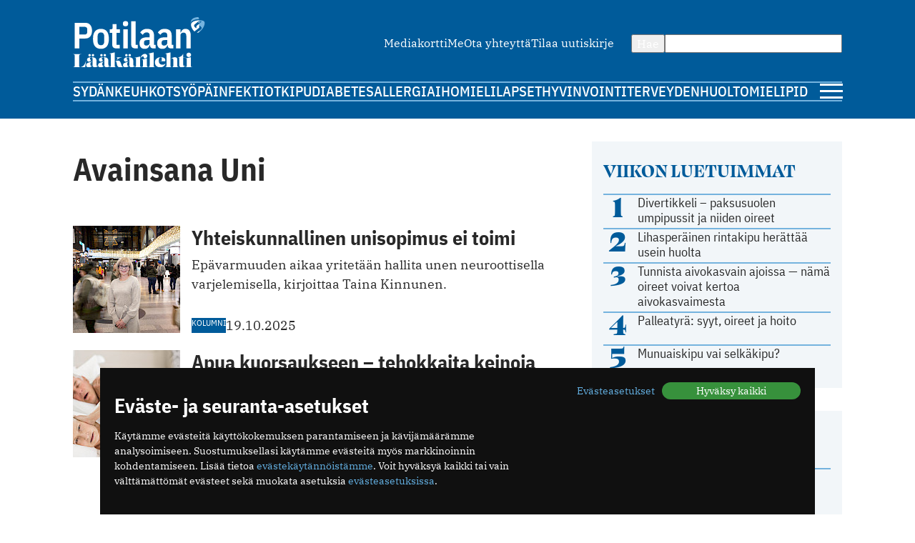

--- FILE ---
content_type: text/html; charset=utf-8
request_url: https://www.potilaanlaakarilehti.fi/avainsana/uni/
body_size: 12473
content:
<!DOCTYPE html>
<html lang="fi" >

<head>
  <meta charset="UTF-8">
  <title>Avainsana: uni - Potilaan Lääkärilehti</title>
  <meta name="description" content="Tällä sivulla listataan artikkeleita, jotka kertovat aiheesta uni">
  <meta name="author" content="">
  <meta name="viewport" content="width=device-width,initial-scale=1.0" />
  <meta http-equiv="X-UA-Compatible" content="IE=EDGE" />

  <link rel="icon" href="/favicon.ico" sizes="32x32">
	<link rel="icon" href="/site/templates/images/favicon.png?v=1" type="image/png" />

	<link rel="icon" href="/site/templates/ui/images/icons/icon.svg" type="image/svg+xml">
	<link rel="apple-touch-icon" href="/site/templates/ui/images/icons/apple-touch-icon.png">

	<link rel="manifest" href="/manifest.json">

        <link href="https://www.potilaanlaakarilehti.fi/avainsana/uni/" rel="canonical">

                <link href="https://www.potilaanlaakarilehti.fi/avainsana/uni/?page=2" rel="next">
        
  
  <meta property="fb:app_id" content="1315647961857554" />

        <meta property="og:site_name" content="Potilaanlääkärilehti.fi" />
        <meta property="og:title" content="Avainsana: uni" />
        <meta property="og:description" content="Tällä sivulla listataan artikkeleita, jotka kertovat aiheesta uni" />
        <meta property="og:type" content="article" />
        <meta property="og:url" content="https://www.potilaanlaakarilehti.fi/avainsana/uni/" />
        <meta property="og:image" content="" />
  
        <meta name="twitter:title" content="Avainsana: uni" />
        <meta name="twitter:url" content="https://www.potilaanlaakarilehti.fi/avainsana/uni/" />
        <meta name="twitter:description" content="Tällä sivulla listataan artikkeleita, jotka kertovat aiheesta uni" />
  
  <!--

		__/\\\\\\\\\\\\\____/\\\______________/\\\_____________
		 _\/\\\/////////\\\_\/\\\_____________\/\\\_____________
		  _\/\\\_______\/\\\_\/\\\_____________\/\\\_____________
		   _\/\\\\\\\\\\\\\/__\/\\\_____________\/\\\_____________
		    _\/\\\/////////____\/\\\_____________\/\\\_____________
		     _\/\\\_____________\/\\\_____________\/\\\_____________
		      _\/\\\_____________\/\\\_____________\/\\\_____________
		       _\/\\\_____________\/\\\\\\\\\\\\\\\_\/\\\\\\\\\\\\\\\_
		        _\///______________\///////////////__\///////////////__


			Potilaan Lääkärilehti

	-->

      <!-- prod:css -->
    <link rel="stylesheet" href="/site/templates/ui/css/app.css?v20231220" type="text/css">
    <!-- endinject -->
    <script src="/site/templates/js/bannerssync.js"></script>
  <script defer src="/site/templates/ui/js/app.js?v20231220"></script>


      <!-- Global site tag (gtag.js) - Google Analytics -->
    <!--	<script async src="https://www.googletagmanager.com/gtag/js?id=UA-34729108-1"></script>
	<script>
	  window.dataLayer = window.dataLayer || [];
	  function gtag(){dataLayer.push(arguments);}
	  gtag('js', new Date());
	  gtag('config', 'UA-34729108-1');
	</script>
-->
    <!-- Google Tag Manager -->
    <script>
      (function(w, d, s, l, i) {
        w[l] = w[l] || [];
        w[l].push({
          'gtm.start': new Date().getTime(),
          event: 'gtm.js'
        });
        var f = d.getElementsByTagName(s)[0],
          j = d.createElement(s),
          dl = l != 'dataLayer' ? '&l=' + l : '';
        j.async = true;
        j.src =
          'https://www.googletagmanager.com/gtm.js?id=' + i + dl;
        f.parentNode.insertBefore(j, f);
      })(window, document, 'script', 'dataLayer', 'GTM-TN8KDD3');
    </script>
    <!-- End Google Tag Manager -->
  
  <!-- ADs -->
  <script type='text/javascript' src='https://aristo.fimnet.fi/aristo/www/delivery/spcjs.php?id=6'></script>

  <!-- Mailchimp popup -->
  <script id="mcjs">
    ! function(c, h, i, m, p) {
      m = c.createElement(h), p = c.getElementsByTagName(h)[0], m.async = 1, m.src = i, p.parentNode.insertBefore(m, p)
    }(document, "script", "https://chimpstatic.com/mcjs-connected/js/users/db61b9cebc7dd66d9bf9bf5a0/a7e22ee07e30ff4bd1ceb9ab7.js");
  </script>
  
</head>

<body>
      <!-- Google Tag Manager (noscript) -->
    <noscript><iframe src="https://www.googletagmanager.com/ns.html?id=GTM-TN8KDD3" height="0" width="0" style="display:none;visibility:hidden"></iframe></noscript>
    <!-- End Google Tag Manager (noscript) -->
    <div class="ad-block a-ad-container-autoload  ">
			<div class="ad-container">

				<script type="text/javascript">
					document.write("<scr" + "ipt type='text/javascript' src='" + bannerSync(32, 63, ''));
					document.write("'><\/scr" + "ipt>");
				</script>

				
			</div>
		</div>  

  <header>
    <div class="container">

      <div class="logo">
        <a href="/">
          <img src="/site/templates/images/pll-logo.svg" alt="Potilaan Lääkärilehti" />
        </a>
      </div>

              <nav class="secondary">
          <ul>
                          <li><a href="https://www.potilaanlaakarilehti.fi/site/assets/files/0/04/21/284/pll_mediakortti.pdf" >Mediakortti</a></li>
                          <li><a href="/toimitus/" >Me</a></li>
                          <li><a href="/palaute/" >Ota yhteyttä</a></li>
                          <li><a href="http://eepurl.com/qJXoH" >Tilaa uutiskirje</a></li>
                      </ul>
        </nav>
      
      <form action="/haku/" method="get" class="search">
        <button type="submit">Hae</button>
        <input type="text" name="q" value="" />
      </form>
            
              <nav class="primary">
          <ul>
                          <li><a href="https://www.potilaanlaakarilehti.fi/sydan/">Sydän</a></li>
                          <li><a href="https://www.potilaanlaakarilehti.fi/keuhkot/">Keuhkot</a></li>
                          <li><a href="https://www.potilaanlaakarilehti.fi/syopa/">Syöpä</a></li>
                          <li><a href="https://www.potilaanlaakarilehti.fi/infektiot/">Infektiot</a></li>
                          <li><a href="https://www.potilaanlaakarilehti.fi/kipu/">Kipu</a></li>
                          <li><a href="https://www.potilaanlaakarilehti.fi/diabetes/">Diabetes</a></li>
                          <li><a href="https://www.potilaanlaakarilehti.fi/allergia/">Allergia</a></li>
                          <li><a href="https://www.potilaanlaakarilehti.fi/iho/">Iho</a></li>
                          <li><a href="https://www.potilaanlaakarilehti.fi/mieli/">Mieli</a></li>
                          <li><a href="https://www.potilaanlaakarilehti.fi/lapset/">Lapset</a></li>
                          <li><a href="https://www.potilaanlaakarilehti.fi/hyvinvointi/">Hyvinvointi</a></li>
                          <li><a href="https://www.potilaanlaakarilehti.fi/terveydenhuolto/">Terveydenhuolto</a></li>
                          <li><a href="https://www.potilaanlaakarilehti.fi/mielipide/">Mielipide</a></li>
                      </ul>
        </nav>
      
      <div class="hamburger">
        <a id="mobileToggle" href="#">
          <span></span>
          <span></span>
          <span></span>
        </a>
      </div>
    </div>
  </header>



<section>
	<div class="container aside-right">
		<main>

							<div class="content">
					<h1>Avainsana Uni</h1>
					<p></p>				</div>

			<div class="article-list">
		<article>
			<div class="card h100 card-default card-horizontal">
	<a class="card-media" href="/kommentit/yhteiskunnallinen-unisopimus-ei-toimi/">
					<figure>
						<picture>
			<source media="(max-width: 679px)" srcset="/site/assets/files/0/92/64/771/article_featured_image_70421-1.730x350." width="730" height="350"/>
			<source media="(min-width: 680px)" srcset="/site/assets/files/0/92/64/771/article_featured_image_70421-1.150x150." width="150" height="150"/>
			<img loading="lazy" src="/site/assets/files/0/92/64/771/article_featured_image_70421-1.150x150." width="150" height="150" alt="Yhteiskunnallinen unisopimus ei toimi" />
		</picture>
					</figure>
			</a>

	<div class="card-body ">
					<a href="/avainsana/kolumni/" class="label label--media">Kolumni</a>
				<a class="card-content" href="/kommentit/yhteiskunnallinen-unisopimus-ei-toimi/">
			<h3>Yhteiskunnallinen unisopimus ei toimi</h3>
			<p>Epävarmuuden aikaa yritetään hallita unen neuroottisella varjelemisella, kirjoittaa Taina Kinnunen.</p>		</a>

					<div class="card-footer flex-auto-columns flex-wrap">
									<a href="/avainsana/kolumni/" class="label label--media">Kolumni</a>
												<date class="date">19.10.2025</date>			</div>
			</div>

</div>		</article>
							<article>
			<div class="card h100 card-default card-horizontal">
	<a class="card-media" href="/uutiset/apua-kuorsaukseen-tehokkaita-keinoja-parempaan-uneen/">
					<figure>
						<picture>
			<source media="(max-width: 679px)" srcset="/site/assets/files/0/92/64/491/article_featured_image_82935.730x350.jpg" width="730" height="350"/>
			<source media="(min-width: 680px)" srcset="/site/assets/files/0/92/64/491/article_featured_image_82935.150x150.jpg" width="150" height="150"/>
			<img loading="lazy" src="/site/assets/files/0/92/64/491/article_featured_image_82935.150x150.jpg" width="150" height="150" alt="Apua kuorsaukseen – tehokkaita keinoja parempaan uneen" />
		</picture>
					</figure>
			</a>

	<div class="card-body ">
					<a href="/avainsana/kuorsaus/" class="label label--media">Kuorsaus</a>
				<a class="card-content" href="/uutiset/apua-kuorsaukseen-tehokkaita-keinoja-parempaan-uneen/">
			<h3>Apua kuorsaukseen – tehokkaita keinoja parempaan uneen</h3>
			<p>Kuorsaus voi olla muutakin kuin pelkkä harmi – se voi häiritä unta, aiheuttaa väsymystä ja pahimmillaan viitata uniapneaan. Onneksi kuorsaukseen on saatavilla tehokkaita hoitokeinoja.</p>		</a>

					<div class="card-footer flex-auto-columns flex-wrap">
									<a href="/avainsana/kuorsaus/" class="label label--media">Kuorsaus</a>
												<date class="date">18.6.2025</date>			</div>
			</div>

</div>		</article>
							<article>
			<div class="card h100 card-default card-horizontal">
	<a class="card-media" href="/uutiset/rem-uni-miksi-se-on-tarkeaa/">
					<figure>
						<picture>
			<source media="(max-width: 679px)" srcset="/site/assets/files/0/92/64/377/article_featured_image_82010.730x350.jpg" width="730" height="350"/>
			<source media="(min-width: 680px)" srcset="/site/assets/files/0/92/64/377/article_featured_image_82010.150x150.jpg" width="150" height="150"/>
			<img loading="lazy" src="/site/assets/files/0/92/64/377/article_featured_image_82010.150x150.jpg" width="150" height="150" alt="REM-uni — miksi se on tärkeää?" />
		</picture>
					</figure>
			</a>

	<div class="card-body ">
					<a href="/avainsana/rem-uni/" class="label label--media">REM-uni</a>
				<a class="card-content" href="/uutiset/rem-uni-miksi-se-on-tarkeaa/">
			<h3>REM-uni — miksi se on tärkeää?</h3>
			<p>REM-uni on unen vaihe, jolle on ominaista aivojen korkea aktiivisuustaso, nopeat silmänliikkeet ja lihasten rentoutuminen. REM-uni toistuu säännöllisesti unisyklin aikana ja on välttämätön muistin vahvistamiselle ja tunteiden käsittelylle.</p>		</a>

					<div class="card-footer flex-auto-columns flex-wrap">
									<a href="/avainsana/rem-uni/" class="label label--media">REM-uni</a>
												<date class="date">23.4.2025</date>			</div>
			</div>

</div>		</article>
							<article>
			<div class="card h100 card-default card-horizontal">
	<a class="card-media" href="/uutiset/tipaton-tammikuu-mitka-ovat-sen-hyodyt/">
					<figure>
						<picture>
			<source media="(max-width: 679px)" srcset="/site/assets/files/0/92/63/936/article_featured_image_80296-1.730x350.jpg" width="730" height="350"/>
			<source media="(min-width: 680px)" srcset="/site/assets/files/0/92/63/936/article_featured_image_80296-1.150x150.jpg" width="150" height="150"/>
			<img loading="lazy" src="/site/assets/files/0/92/63/936/article_featured_image_80296-1.150x150.jpg" width="150" height="150" alt="Tipaton tammikuu — onko siitä hyötyä?" />
		</picture>
					</figure>
			</a>

	<div class="card-body ">
					<a href="/avainsana/tipaton-tammikuu/" class="label label--media">Tipaton tammikuu</a>
				<a class="card-content" href="/uutiset/tipaton-tammikuu-mitka-ovat-sen-hyodyt/">
			<h3>Tipaton tammikuu — onko siitä hyötyä?</h3>
			<p>Vietätkö sinä tipatonta tammikuuta?</p>		</a>

					<div class="card-footer flex-auto-columns flex-wrap">
									<a href="/avainsana/tipaton-tammikuu/" class="label label--media">Tipaton tammikuu</a>
												<date class="date">12.1.2025</date>			</div>
			</div>

</div>		</article>
							<article>
			<div class="card h100 card-default card-horizontal">
	<a class="card-media" href="/uutiset/cpap-laite-on-tehokas-keino-uniapnean-hoitoon/">
					<figure>
						<picture>
			<source media="(max-width: 679px)" srcset="/site/assets/files/0/92/63/908/article_image_80275.730x350.jpg" width="730" height="350"/>
			<source media="(min-width: 680px)" srcset="/site/assets/files/0/92/63/908/article_image_80275.150x150.jpg" width="150" height="150"/>
			<img loading="lazy" src="/site/assets/files/0/92/63/908/article_image_80275.150x150.jpg" width="150" height="150" alt="CPAP-laite on tehokas keino uniapnean hoitoon" />
		</picture>
					</figure>
			</a>

	<div class="card-body ">
					<a href="/avainsana/uniapnea/" class="label label--media">Uniapnea</a>
				<a class="card-content" href="/uutiset/cpap-laite-on-tehokas-keino-uniapnean-hoitoon/">
			<h3>CPAP-laite on tehokas keino uniapnean hoitoon</h3>
			<p>CPAP-laite on useimmiten ensisijainen hoitokeino keskivaikean ja vaikean uniapnean hoitoon.</p>		</a>

					<div class="card-footer flex-auto-columns flex-wrap">
									<a href="/avainsana/uniapnea/" class="label label--media">Uniapnea</a>
												<date class="date">5.1.2025</date>			</div>
			</div>

</div>		</article>
							<script type="text/javascript">
				MAX_show('content_mid_list');
			</script>
					<article>
			<div class="card h100 card-default card-horizontal">
	<a class="card-media" href="/uutiset/millaisia-terveydellisia-hyotyja-liikunnasta-on-aikuiselle/">
					<figure>
						<picture>
			<source media="(max-width: 679px)" srcset="/site/assets/files/0/92/63/848/article_featured_image_80172-1.730x350.jpg" width="730" height="350"/>
			<source media="(min-width: 680px)" srcset="/site/assets/files/0/92/63/848/article_featured_image_80172-1.150x150.jpg" width="150" height="150"/>
			<img loading="lazy" src="/site/assets/files/0/92/63/848/article_featured_image_80172-1.150x150.jpg" width="150" height="150" alt="Millaisia terveydellisiä hyötyjä liikunnasta on aikuiselle?" />
		</picture>
					</figure>
			</a>

	<div class="card-body ">
					<a href="/avainsana/liikunta/" class="label label--media">Liikunta</a>
				<a class="card-content" href="/uutiset/millaisia-terveydellisia-hyotyja-liikunnasta-on-aikuiselle/">
			<h3>Millaisia terveydellisiä hyötyjä liikunnasta on aikuiselle?</h3>
			<p>Liikunnalla on lukuisia terveydellisiä hyötyjä aikuisille. Se parantaa fyysistä ja henkistä terveyttä, edistää sosiaalista hyvinvointia ja auttaa ylläpitämään toimintakykyä ikääntyessä. Siksi on tärkeää löytää itselle sopiva liikuntamuoto ja tehdä liikunnasta säännöllinen osa arkea.</p>		</a>

					<div class="card-footer flex-auto-columns flex-wrap">
									<a href="/avainsana/liikunta/" class="label label--media">Liikunta</a>
												<date class="date">31.12.2024</date>			</div>
			</div>

</div>		</article>
							<article>
			<div class="card h100 card-default card-horizontal">
	<a class="card-media" href="/uutiset/vinkkeja-luuston-terveyden-yllapitoon-vaihdevuosien-aikana/">
					<figure>
						<picture>
			<source media="(max-width: 679px)" srcset="/site/assets/files/0/92/63/647/article_featured_image_79632.730x350.jpg" width="730" height="350"/>
			<source media="(min-width: 680px)" srcset="/site/assets/files/0/92/63/647/article_featured_image_79632.150x150.jpg" width="150" height="150"/>
			<img loading="lazy" src="/site/assets/files/0/92/63/647/article_featured_image_79632.150x150.jpg" width="150" height="150" alt="Vinkkejä luuston terveyden ylläpitoon vaihdevuosien aikana" />
		</picture>
					</figure>
			</a>

	<div class="card-body ">
					<a href="/avainsana/vaihdevuodet/" class="label label--media">Vaihdevuodet</a>
				<a class="card-content" href="/uutiset/vinkkeja-luuston-terveyden-yllapitoon-vaihdevuosien-aikana/">
			<h3>Vinkkejä luuston terveyden ylläpitoon vaihdevuosien aikana</h3>
			<p>Vaihdevuodet ovat merkittävä elämänvaihe, joka tuo mukanaan monia fyysisiä muutoksia. Yksi suurimmista huolenaiheista on luuston terveys, sillä estrogeenin väheneminen voi johtaa luun tiheyden heikkenemiseen ja osteoporoosin riskiin. Tässä artikkelissa käsittelemme, miten voit ylläpitää luuston terveyttä vaihdevuosien aikana.</p>		</a>

					<div class="card-footer flex-auto-columns flex-wrap">
									<a href="/avainsana/vaihdevuodet/" class="label label--media">Vaihdevuodet</a>
												<date class="date">24.11.2024</date>			</div>
			</div>

</div>		</article>
							<article>
			<div class="card h100 card-default card-horizontal">
	<a class="card-media" href="/uutiset/liikunta-osana-painonhallintaa/">
					<figure>
						<picture>
			<source media="(max-width: 679px)" srcset="/site/assets/files/0/92/63/563/article_image_79425.730x350.jpg" width="730" height="350"/>
			<source media="(min-width: 680px)" srcset="/site/assets/files/0/92/63/563/article_image_79425.150x150.jpg" width="150" height="150"/>
			<img loading="lazy" src="/site/assets/files/0/92/63/563/article_image_79425.150x150.jpg" width="150" height="150" alt="Liikunta osana painonhallintaa" />
		</picture>
					</figure>
			</a>

	<div class="card-body ">
					<a href="/avainsana/liikunta/" class="label label--media">Liikunta</a>
				<a class="card-content" href="/uutiset/liikunta-osana-painonhallintaa/">
			<h3>Liikunta osana painonhallintaa</h3>
			<p>Liikunta on olennainen osa terveellistä elämäntapaa ja painonhallintaa. Säännöllinen liikunta ei ainoastaan auta painonhallinnassa, vaan sillä on myös lukuisia muita terveyshyötyjä. Se parantaa mielialaa, parantaa unenlaatua ja vähentää riskiä sairastua kroonisiin sairauksiin.</p>		</a>

					<div class="card-footer flex-auto-columns flex-wrap">
									<a href="/avainsana/liikunta/" class="label label--media">Liikunta</a>
												<date class="date">7.11.2024</date>			</div>
			</div>

</div>		</article>
							<article>
			<div class="card h100 card-default card-horizontal">
	<a class="card-media" href="/uutiset/liikunnan-vaikutukset-mielialaan/">
					<figure>
						<picture>
			<source media="(max-width: 679px)" srcset="/site/assets/files/0/92/63/536/article_featured_image_79270.730x350.jpg" width="730" height="350"/>
			<source media="(min-width: 680px)" srcset="/site/assets/files/0/92/63/536/article_featured_image_79270.150x150.jpg" width="150" height="150"/>
			<img loading="lazy" src="/site/assets/files/0/92/63/536/article_featured_image_79270.150x150.jpg" width="150" height="150" alt="Liikunnan vaikutukset mielialaan" />
		</picture>
					</figure>
			</a>

	<div class="card-body ">
					<a href="/avainsana/liikunta/" class="label label--media">Liikunta</a>
				<a class="card-content" href="/uutiset/liikunnan-vaikutukset-mielialaan/">
			<h3>Liikunnan vaikutukset mielialaan</h3>
			<p>Liikunta on tunnetusti tärkeä osa terveellistä elämäntapaa, mutta sen vaikutukset mielialaan ovat usein aliarvostettuja. Tässä artikkelissa tarkastelemme, miten liikunta voi parantaa mielialaa ja miksi se on tärkeää sekä fyysiselle että henkiselle hyvinvoinnille.</p>		</a>

					<div class="card-footer flex-auto-columns flex-wrap">
									<a href="/avainsana/liikunta/" class="label label--media">Liikunta</a>
												<date class="date">1.11.2024</date>			</div>
			</div>

</div>		</article>
							<article>
			<div class="card h100 card-default card-horizontal">
	<a class="card-media" href="/uutiset/pelottava-unihalvaus-on-voimakkuudestaan-huolimatta-vaaraton/">
					<figure>
						<picture>
			<source media="(max-width: 679px)" srcset="/site/assets/files/0/92/63/044/article_featured_image_77718-1.730x350.jpg" width="730" height="350"/>
			<source media="(min-width: 680px)" srcset="/site/assets/files/0/92/63/044/article_featured_image_77718-1.150x150.jpg" width="150" height="150"/>
			<img loading="lazy" src="/site/assets/files/0/92/63/044/article_featured_image_77718-1.150x150.jpg" width="150" height="150" alt="Pelottava unihalvaus on voimakkuudestaan huolimatta vaaraton" />
		</picture>
					</figure>
			</a>

	<div class="card-body ">
					<a href="/avainsana/univelka/" class="label label--media">Univelka</a>
				<a class="card-content" href="/uutiset/pelottava-unihalvaus-on-voimakkuudestaan-huolimatta-vaaraton/">
			<h3>Pelottava unihalvaus on voimakkuudestaan huolimatta vaaraton</h3>
			<p>Jopa 8 prosenttia ihmisistä kokee unihalvauksen kerran elämänsä aikana.</p>		</a>

					<div class="card-footer flex-auto-columns flex-wrap">
									<a href="/avainsana/univelka/" class="label label--media">Univelka</a>
												<date class="date">29.6.2024</date>			</div>
			</div>

</div>		</article>
							<article>
			<div class="card h100 card-default card-horizontal">
	<a class="card-media" href="/uutiset/riittava-uni-ja-stressin-vahentaminen-elamantapamuutoksen-ensimmaiset-askeleet/">
					<figure>
						<picture>
			<source media="(max-width: 679px)" srcset="/site/assets/files/0/92/62/484/article_image_76053.730x350.jpg" width="730" height="350"/>
			<source media="(min-width: 680px)" srcset="/site/assets/files/0/92/62/484/article_image_76053.150x150.jpg" width="150" height="150"/>
			<img loading="lazy" src="/site/assets/files/0/92/62/484/article_image_76053.150x150.jpg" width="150" height="150" alt="Riittävä uni ja stressin vähentäminen — elämäntapamuutoksen ensimmäiset askeleet" />
		</picture>
					</figure>
			</a>

	<div class="card-body ">
					<a href="/avainsana/lihavuus/" class="label label--media">Lihavuus</a>
				<a class="card-content" href="/uutiset/riittava-uni-ja-stressin-vahentaminen-elamantapamuutoksen-ensimmaiset-askeleet/">
			<h3>Riittävä uni ja stressin vähentäminen — elämäntapamuutoksen ensimmäiset askeleet</h3>
			<p>Mitä sanoisit, jos kuulisit, että yksi tunti lisää unta yössä, voi auttaa painonpudotuksessa? Tai että stressi saa sinut syömään enemmän ja epäterveellisemmin? On tutkittua tietoa, että unella ja stressillä on yhteys painonhallintaan.</p>		</a>

					<div class="card-footer flex-auto-columns flex-wrap">
									<a href="/avainsana/lihavuus/" class="label label--media">Lihavuus</a>
												<date class="date">1.4.2024</date>			</div>
			</div>

</div>		</article>
							<article>
			<div class="card h100 card-default card-horizontal">
	<a class="card-media" href="/uutiset/uniapnean-oireet-ja-nelja-muuta-tarkeaa-kysymysta-uniapneasta/">
					<figure>
						<picture>
			<source media="(max-width: 679px)" srcset="/site/assets/files/0/92/62/464/article_featured_image_75993.730x350.jpg" width="730" height="350"/>
			<source media="(min-width: 680px)" srcset="/site/assets/files/0/92/62/464/article_featured_image_75993.150x150.jpg" width="150" height="150"/>
			<img loading="lazy" src="/site/assets/files/0/92/62/464/article_featured_image_75993.150x150.jpg" width="150" height="150" alt="Mitkä ovat uniapnean oireet — ja neljä muuta tärkeää kysymystä uniapneasta" />
		</picture>
					</figure>
			</a>

	<div class="card-body ">
					<a href="/avainsana/uniapnea/" class="label label--media">Uniapnea</a>
				<a class="card-content" href="/uutiset/uniapnean-oireet-ja-nelja-muuta-tarkeaa-kysymysta-uniapneasta/">
			<h3>Mitkä ovat uniapnean oireet — ja neljä muuta tärkeää kysymystä uniapneasta</h3>
			<p>Tiesitkö nämä asiat uniapneasta?</p>		</a>

					<div class="card-footer flex-auto-columns flex-wrap">
									<a href="/avainsana/uniapnea/" class="label label--media">Uniapnea</a>
												<date class="date">8.3.2024</date>			</div>
			</div>

</div>		</article>
							<article>
			<div class="card h100 card-default card-horizontal">
	<a class="card-media" href="/artikkelit/epasaannollinen-unirytmi-kasvattaa-vyotaronymparysta/">
					<figure>
						<picture>
			<source media="(max-width: 679px)" srcset="/site/assets/files/0/92/62/294/article_featured_image_75372.730x350.jpg" width="730" height="350"/>
			<source media="(min-width: 680px)" srcset="/site/assets/files/0/92/62/294/article_featured_image_75372.150x150.jpg" width="150" height="150"/>
			<img loading="lazy" src="/site/assets/files/0/92/62/294/article_featured_image_75372.150x150.jpg" width="150" height="150" alt="Epäsäännöllinen unirytmi kasvattaa vyötärönympärystä" />
		</picture>
					</figure>
			</a>

	<div class="card-body ">
					<a href="/avainsana/unitutkimus/" class="label label--media">Unitutkimus</a>
				<a class="card-content" href="/artikkelit/epasaannollinen-unirytmi-kasvattaa-vyotaronymparysta/">
			<h3>Epäsäännöllinen unirytmi kasvattaa vyötärönympärystä</h3>
			<p>Vaihtelevilla﻿ nukkumaanmenoajoilla on haitallisia vaikutuksia keski-ikäisten terveyteen.</p>		</a>

					<div class="card-footer flex-auto-columns flex-wrap">
									<a href="/avainsana/unitutkimus/" class="label label--media">Unitutkimus</a>
												<date class="date">29.1.2024</date>			</div>
			</div>

</div>		</article>
							<article>
			<div class="card h100 card-default card-horizontal">
	<a class="card-media" href="/artikkelit/vuodenajat-voivat-vaikuttaa-vauvojen-uneen-nain-takaat-lapsellesi-hyvat-unet/">
					<figure>
						<picture>
			<source media="(max-width: 679px)" srcset="/site/assets/files/0/92/61/927/article_featured_image_74537-1.730x350.jpg" width="730" height="350"/>
			<source media="(min-width: 680px)" srcset="/site/assets/files/0/92/61/927/article_featured_image_74537-1.150x150.jpg" width="150" height="150"/>
			<img loading="lazy" src="/site/assets/files/0/92/61/927/article_featured_image_74537-1.150x150.jpg" width="150" height="150" alt="Vuodenajat voivat vaikuttaa vauvojen uneen — näin takaat lapsellesi hyvät unet" />
		</picture>
					</figure>
			</a>

	<div class="card-body ">
					<a href="/avainsana/uni/" class="label label--media">Uni</a>
				<a class="card-content" href="/artikkelit/vuodenajat-voivat-vaikuttaa-vauvojen-uneen-nain-takaat-lapsellesi-hyvat-unet/">
			<h3>Vuodenajat voivat vaikuttaa vauvojen uneen — näin takaat lapsellesi hyvät unet</h3>
			<p>Tuore väitöstutkimus pal﻿jasti, että vuodenaikojen vaihtelu vaikuttaa vauvojen unen laatuun.</p>		</a>

					<div class="card-footer flex-auto-columns flex-wrap">
									<a href="/avainsana/uni/" class="label label--media">Uni</a>
												<date class="date">7.12.2023</date>			</div>
			</div>

</div>		</article>
							<article>
			<div class="card h100 card-default card-horizontal">
	<a class="card-media" href="/kommentit/vahan-empatiaa-unettomalle/">
					<figure>
						<picture>
			<source media="(max-width: 679px)" srcset="/site/assets/files/0/92/61/731/74082.730x350.jpg" width="730" height="350"/>
			<source media="(min-width: 680px)" srcset="/site/assets/files/0/92/61/731/74082.150x150.jpg" width="150" height="150"/>
			<img loading="lazy" src="/site/assets/files/0/92/61/731/74082.150x150.jpg" width="150" height="150" alt="Vähän empatiaa unettomalle" />
		</picture>
					</figure>
			</a>

	<div class="card-body ">
					<a href="/avainsana/unettomuus/" class="label label--media">Unettomuus</a>
				<a class="card-content" href="/kommentit/vahan-empatiaa-unettomalle/">
			<h3>Vähän empatiaa unettomalle</h3>
			<p>Sinun ei tarvitse rakastaa sitä hetkeä, kun yöllä heräät, kunhan et vihaa sitä, kirjoittaa Jani Kaaro.</p>		</a>

					<div class="card-footer flex-auto-columns flex-wrap">
									<a href="/avainsana/unettomuus/" class="label label--media">Unettomuus</a>
												<date class="date">8.11.2023</date>			</div>
			</div>

</div>		</article>
							<article>
			<div class="card h100 card-default card-horizontal">
	<a class="card-media" href="/uutiset/melatoniini-on-yha-useamman-nukahtamisapu/">
					<figure>
						<picture>
			<source media="(max-width: 679px)" srcset="/site/assets/files/0/92/61/265/article_featured_image_73320.730x350.jpg" width="730" height="350"/>
			<source media="(min-width: 680px)" srcset="/site/assets/files/0/92/61/265/article_featured_image_73320.150x150.jpg" width="150" height="150"/>
			<img loading="lazy" src="/site/assets/files/0/92/61/265/article_featured_image_73320.150x150.jpg" width="150" height="150" alt="Melatoniini on yhä useamman nukahtamisapu" />
		</picture>
					</figure>
			</a>

	<div class="card-body ">
					<a href="/avainsana/melatoniini/" class="label label--media">Melatoniini</a>
				<a class="card-content" href="/uutiset/melatoniini-on-yha-useamman-nukahtamisapu/">
			<h3>Melatoniini on yhä useamman nukahtamisapu</h3>
			<p>Melatoniinia käytetään entistä enemmän nukahtamisongelmiin. Erityisesti kesäisin sen kulutus kasvaa.</p>		</a>

					<div class="card-footer flex-auto-columns flex-wrap">
									<a href="/avainsana/melatoniini/" class="label label--media">Melatoniini</a>
												<date class="date">17.9.2023</date>			</div>
			</div>

</div>		</article>
							<article>
			<div class="card h100 card-default card-horizontal">
	<a class="card-media" href="/kommentit/suuroivallus-unessa/">
					<figure>
						<picture>
			<source media="(max-width: 679px)" srcset="/site/assets/files/0/92/61/144/article_featured_image_73060.730x350.jpg" width="730" height="350"/>
			<source media="(min-width: 680px)" srcset="/site/assets/files/0/92/61/144/article_featured_image_73060.150x150.jpg" width="150" height="150"/>
			<img loading="lazy" src="/site/assets/files/0/92/61/144/article_featured_image_73060.150x150.jpg" width="150" height="150" alt="Suuroivallus unessa" />
		</picture>
					</figure>
			</a>

	<div class="card-body ">
					<a href="/avainsana/kolumni/" class="label label--media">Kolumni</a>
				<a class="card-content" href="/kommentit/suuroivallus-unessa/">
			<h3>Suuroivallus unessa</h3>
			<p>Merkittäviksi osoittautuneet keksinnöt on yleensä tavattu tehdä hereillä, kirjoittaa Hannu Lauerma.</p>		</a>

					<div class="card-footer flex-auto-columns flex-wrap">
									<a href="/avainsana/kolumni/" class="label label--media">Kolumni</a>
												<date class="date">2.9.2023</date>			</div>
			</div>

</div>		</article>
							<article>
			<div class="card h100 card-default card-horizontal">
	<a class="card-media" href="/artikkelit/onko-lapsesi-aamuvirkku-nain-se-vaikuttaa-sinun-uneesi/">
					<figure>
						<picture>
			<source media="(max-width: 679px)" srcset="/site/assets/files/0/92/61/102/article_featured_image_72893-1.730x350.jpg" width="730" height="350"/>
			<source media="(min-width: 680px)" srcset="/site/assets/files/0/92/61/102/article_featured_image_72893-1.150x150.jpg" width="150" height="150"/>
			<img loading="lazy" src="/site/assets/files/0/92/61/102/article_featured_image_72893-1.150x150.jpg" width="150" height="150" alt="Onko lapsesi aamuvirkku? ­— Näin se vaikuttaa sinun uneesi" />
		</picture>
					</figure>
			</a>

	<div class="card-body ">
					<a href="/avainsana/uni/" class="label label--media">Uni</a>
				<a class="card-content" href="/artikkelit/onko-lapsesi-aamuvirkku-nain-se-vaikuttaa-sinun-uneesi/">
			<h3>Onko lapsesi aamuvirkku? ­— Näin se vaikuttaa sinun uneesi</h3>
			<p>Aamuvirkkujen lasten vanhemmat nukkuvat laadukkaampaa unta, paljasti väitöstutkimus.</p>		</a>

					<div class="card-footer flex-auto-columns flex-wrap">
									<a href="/avainsana/uni/" class="label label--media">Uni</a>
												<date class="date">24.8.2023</date>			</div>
			</div>

</div>		</article>
							<article>
			<div class="card h100 card-default card-horizontal">
	<a class="card-media" href="/artikkelit/myohaan-valvominen-ei-vaikuta-elinikaan-mutta-nama-asiat-vaikuttavat/">
					<figure>
						<picture>
			<source media="(max-width: 679px)" srcset="/site/assets/files/0/92/60/756/article_featured_image_72364-1.730x350.jpg" width="730" height="350"/>
			<source media="(min-width: 680px)" srcset="/site/assets/files/0/92/60/756/article_featured_image_72364-1.150x150.jpg" width="150" height="150"/>
			<img loading="lazy" src="/site/assets/files/0/92/60/756/article_featured_image_72364-1.150x150.jpg" width="150" height="150" alt="Myöhään valvominen ei vaikuta elinikään — mutta nämä asiat vaikuttavat" />
		</picture>
					</figure>
			</a>

	<div class="card-body ">
					<a href="/avainsana/uni/" class="label label--media">Uni</a>
				<a class="card-content" href="/artikkelit/myohaan-valvominen-ei-vaikuta-elinikaan-mutta-nama-asiat-vaikuttavat/">
			<h3>Myöhään valvominen ei vaikuta elinikään — mutta nämä asiat vaikuttavat</h3>
			<p>Iltavirkut elävät yhtä pitkään kuin aamuvirkut, selvisi Työterveyslaitoksen ja Helsingin yliopiston tutkimuksessa. Elinikään vaikuttavat sen sijaan toiset tavat.</p>		</a>

					<div class="card-footer flex-auto-columns flex-wrap">
									<a href="/avainsana/uni/" class="label label--media">Uni</a>
												<date class="date">18.6.2023</date>			</div>
			</div>

</div>		</article>
							<article>
			<div class="card h100 card-default card-horizontal">
	<a class="card-media" href="/uutiset/vasyttaa-ja-nukahtelen-paivalla-onko-minulla-uniapnea/">
					<figure>
						<picture>
			<source media="(max-width: 679px)" srcset="/site/assets/files/0/92/60/612/article_featured_image_72164.730x350.jpg" width="730" height="350"/>
			<source media="(min-width: 680px)" srcset="/site/assets/files/0/92/60/612/article_featured_image_72164.150x150.jpg" width="150" height="150"/>
			<img loading="lazy" src="/site/assets/files/0/92/60/612/article_featured_image_72164.150x150.jpg" width="150" height="150" alt="Väsyttää ja nukahtelen päivällä — onko minulla uniapnea?" />
		</picture>
					</figure>
			</a>

	<div class="card-body ">
					<a href="/avainsana/uniapnea/" class="label label--media">Uniapnea</a>
				<a class="card-content" href="/uutiset/vasyttaa-ja-nukahtelen-paivalla-onko-minulla-uniapnea/">
			<h3>Väsyttää ja nukahtelen päivällä — onko minulla uniapnea?</h3>
			<p>Moni sairastaa tietämättään uniapneaa. Uniapnea kannattaa hoitaa, sillä kyseessä ei ole täysin vaaraton sairaus.</p>		</a>

					<div class="card-footer flex-auto-columns flex-wrap">
									<a href="/avainsana/uniapnea/" class="label label--media">Uniapnea</a>
												<date class="date">7.6.2023</date>			</div>
			</div>

</div>		</article>
							<article>
			<div class="card h100 card-default card-horizontal">
	<a class="card-media" href="/uutiset/saannollinen-liikunta-ja-syominen-nama-ovat-eri-alojen-laakareiden-vinkit-hyvaa-terveyteen/">
					<figure>
						<picture>
			<source media="(max-width: 679px)" srcset="/site/assets/files/0/92/59/930/article_image_70914.730x350.jpg" width="730" height="350"/>
			<source media="(min-width: 680px)" srcset="/site/assets/files/0/92/59/930/article_image_70914.150x150.jpg" width="150" height="150"/>
			<img loading="lazy" src="/site/assets/files/0/92/59/930/article_image_70914.150x150.jpg" width="150" height="150" alt="Säännöllinen liikunta ja syöminen — nämä ovat eri alojen lääkäreiden vinkit hyvään terveyteen" />
		</picture>
					</figure>
			</a>

	<div class="card-body ">
					<a href="/avainsana/hyvinvointi/" class="label label--media">Hyvinvointi</a>
				<a class="card-content" href="/uutiset/saannollinen-liikunta-ja-syominen-nama-ovat-eri-alojen-laakareiden-vinkit-hyvaa-terveyteen/">
			<h3>Säännöllinen liikunta ja syöminen — nämä ovat eri alojen lääkäreiden vinkit hyvään terveyteen</h3>
			<p>Säännöllinen liikunta ja hyvin syöminen ovat lääkärien ykkösvinkit.</p>		</a>

					<div class="card-footer flex-auto-columns flex-wrap">
									<a href="/avainsana/hyvinvointi/" class="label label--media">Hyvinvointi</a>
												<date class="date">11.4.2023</date>			</div>
			</div>

</div>		</article>
							<article>
			<div class="card h100 card-default card-horizontal">
	<a class="card-media" href="/uutiset/melatoniinia-lapsille-liian-huolettomasti/">
					<figure>
						<picture>
			<source media="(max-width: 679px)" srcset="/site/assets/files/0/20/57/350/44408-68877.730x350.jpg" width="730" height="350"/>
			<source media="(min-width: 680px)" srcset="/site/assets/files/0/20/57/350/44408-68877.150x150.jpg" width="150" height="150"/>
			<img loading="lazy" src="/site/assets/files/0/20/57/350/44408-68877.150x150.jpg" width="150" height="150" alt="Melatoniinia lapsille liian huolettomasti?" />
		</picture>
					</figure>
			</a>

	<div class="card-body ">
					<a href="/avainsana/lasten-uniongelmat/" class="label label--media">Lasten uniongelmat</a>
				<a class="card-content" href="/uutiset/melatoniinia-lapsille-liian-huolettomasti/">
			<h3>Melatoniinia lapsille liian huolettomasti?</h3>
			<p>Melatoniinin käyttö on välillä varsin liberaalia, ja uniongelmien lääkkeettömät hoitokeinot näyttävät monesti unohtuvan.</p>		</a>

					<div class="card-footer flex-auto-columns flex-wrap">
									<a href="/avainsana/lasten-uniongelmat/" class="label label--media">Lasten uniongelmat</a>
												<date class="date">23.8.2017</date>			</div>
			</div>

</div>		</article>
							<article>
			<div class="card h100 card-default card-horizontal">
	<a class="card-media" href="/uutiset/unilaakkeista-psykologisiin-hoitomuotoihin/">
					<figure>
						<picture>
			<source media="(max-width: 679px)" srcset="/site/assets/files/0/10/60/917/42327-63759.730x350.jpg" width="730" height="350"/>
			<source media="(min-width: 680px)" srcset="/site/assets/files/0/10/60/917/42327-63759.150x150.jpg" width="150" height="150"/>
			<img loading="lazy" src="/site/assets/files/0/10/60/917/42327-63759.150x150.jpg" width="150" height="150" alt="Unilääkkeistä psykologisiin hoitomuotoihin" />
		</picture>
					</figure>
			</a>

	<div class="card-body ">
					<a href="/avainsana/nukahtamislaakkeet/" class="label label--media">Nukahtamislääkkeet</a>
				<a class="card-content" href="/uutiset/unilaakkeista-psykologisiin-hoitomuotoihin/">
			<h3>Unilääkkeistä psykologisiin hoitomuotoihin</h3>
			<p>Nykysuosituksen mukaan unettomuuden hoidon pitäisi olla ensisijaisesti lääkkeetöntä.</p>		</a>

					<div class="card-footer flex-auto-columns flex-wrap">
									<a href="/avainsana/nukahtamislaakkeet/" class="label label--media">Nukahtamislääkkeet</a>
												<date class="date">1.4.2017</date>			</div>
			</div>

</div>		</article>
							<article>
			<div class="card h100 card-default card-horizontal">
	<a class="card-media" href="/kommentit/uni-on-laatuaikaa/">
					<figure>
						<picture>
			<source media="(max-width: 679px)" srcset="/site/assets/files/0/10/38/739/42258-64115.730x350.jpg" width="730" height="350"/>
			<source media="(min-width: 680px)" srcset="/site/assets/files/0/10/38/739/42258-64115.150x150.jpg" width="150" height="150"/>
			<img loading="lazy" src="/site/assets/files/0/10/38/739/42258-64115.150x150.jpg" width="150" height="150" alt="Uni on laatuaikaa" />
		</picture>
					</figure>
			</a>

	<div class="card-body ">
					<a href="/avainsana/liikaunisuus/" class="label label--media">Liikaunisuus</a>
				<a class="card-content" href="/kommentit/uni-on-laatuaikaa/">
			<h3>Uni on laatuaikaa</h3>
			<p>On aika arvostaa yöunta, kirjoittaa Timo Partonen.</p>		</a>

					<div class="card-footer flex-auto-columns flex-wrap">
									<a href="/avainsana/liikaunisuus/" class="label label--media">Liikaunisuus</a>
												<date class="date">28.3.2017</date>			</div>
			</div>

</div>		</article>
							<article>
			<div class="card h100 card-default card-horizontal">
	<a class="card-media" href="/kommentit/nestetta-korvien-valissa/">
					<figure>
						<picture>
			<source media="(max-width: 679px)" srcset="/site/assets/files/0/09/60/233/41953-63324.730x350.jpg" width="730" height="350"/>
			<source media="(min-width: 680px)" srcset="/site/assets/files/0/09/60/233/41953-63324.150x150.jpg" width="150" height="150"/>
			<img loading="lazy" src="/site/assets/files/0/09/60/233/41953-63324.150x150.jpg" width="150" height="150" alt="Nestettä korvien välissä" />
		</picture>
					</figure>
			</a>

	<div class="card-body ">
					<a href="/avainsana/uni/" class="label label--media">Uni</a>
				<a class="card-content" href="/kommentit/nestetta-korvien-valissa/">
			<h3>Nestettä korvien välissä</h3>
			<p>Vähäinen unimäärä on kuin liian lyhyt huuhteluohjelma, kirjoittaa Anu Wartiovaara.</p>		</a>

					<div class="card-footer flex-auto-columns flex-wrap">
									<a href="/avainsana/uni/" class="label label--media">Uni</a>
												<date class="date">19.3.2017</date>			</div>
			</div>

</div>		</article>
							<article>
			<div class="card h100 card-default card-horizontal">
	<a class="card-media" href="/uutiset/uniongelmat-yhteydessa-diabetekseen-naisilla/">
					<figure>
						<picture>
			<source media="(max-width: 679px)" srcset="/site/assets/files/0/04/26/302/45789.730x350.jpg" width="730" height="350"/>
			<source media="(min-width: 680px)" srcset="/site/assets/files/0/04/26/302/45789.150x150.jpg" width="150" height="150"/>
			<img loading="lazy" src="/site/assets/files/0/04/26/302/45789.150x150.jpg" width="150" height="150" alt="Uniongelmat yhteydessä diabetekseen naisilla" />
		</picture>
					</figure>
			</a>

	<div class="card-body ">
					<a href="/avainsana/diabetes/" class="label label--media">Diabetes</a>
				<a class="card-content" href="/uutiset/uniongelmat-yhteydessa-diabetekseen-naisilla/">
			<h3>Uniongelmat yhteydessä diabetekseen naisilla</h3>
			<p>Aikuistyypin diabetes näyttäisi kehittyvän herkemmin naisille, jotka kärsivät uniongelmista.</p>		</a>

					<div class="card-footer flex-auto-columns flex-wrap">
									<a href="/avainsana/diabetes/" class="label label--media">Diabetes</a>
												<date class="date">5.2.2016</date>			</div>
			</div>

</div>		</article>
							<article>
			<div class="card h100 card-default card-horizontal">
	<a class="card-media" href="/uutiset/unen-pituuden-muutokset-yhteydessa-diabetesriskiin/">
					<figure>
						<picture>
			<source media="(max-width: 679px)" srcset="/site/assets/files/0/04/25/628/42561.730x350.jpg" width="730" height="350"/>
			<source media="(min-width: 680px)" srcset="/site/assets/files/0/04/25/628/42561.150x150.jpg" width="150" height="150"/>
			<img loading="lazy" src="/site/assets/files/0/04/25/628/42561.150x150.jpg" width="150" height="150" alt="Unen pituuden muutokset yhteydessä diabetesriskiin" />
		</picture>
					</figure>
			</a>

	<div class="card-body ">
					<a href="/avainsana/diabetes/" class="label label--media">Diabetes</a>
				<a class="card-content" href="/uutiset/unen-pituuden-muutokset-yhteydessa-diabetesriskiin/">
			<h3>Unen pituuden muutokset yhteydessä diabetesriskiin</h3>
			<p>Vaikutus ei ole kovin suuri, mutta silti huomion arvoinen. Tulokset eivät kuitenkaan kerro johtuuko yhteys juuri yöunien pituudesta vai joistain elintapojen ja elämäntilanteiden muutoksista, jotka vaikuttavat sekä uneen että diabetesriskiin.</p>		</a>

					<div class="card-footer flex-auto-columns flex-wrap">
									<a href="/avainsana/diabetes/" class="label label--media">Diabetes</a>
												<date class="date">11.11.2015</date>			</div>
			</div>

</div>		</article>
							<article>
			<div class="card h100 card-default card-horizontal">
	<a class="card-media" href="/uutiset/katkonainen-uni-laskee-eniten-mielialaa/">
					<figure>
						<picture>
			<source media="(max-width: 679px)" srcset="/site/assets/files/0/04/25/540/unipanthermedia_a35516334_uni.730x350.jpg" width="730" height="350"/>
			<source media="(min-width: 680px)" srcset="/site/assets/files/0/04/25/540/unipanthermedia_a35516334_uni.150x150.jpg" width="150" height="150"/>
			<img loading="lazy" src="/site/assets/files/0/04/25/540/unipanthermedia_a35516334_uni.150x150.jpg" width="150" height="150" alt="Katkonainen uni laskee eniten mielialaa" />
		</picture>
					</figure>
			</a>

	<div class="card-body ">
					<a href="/avainsana/masennus/" class="label label--media">Masennus</a>
				<a class="card-content" href="/uutiset/katkonainen-uni-laskee-eniten-mielialaa/">
			<h3>Katkonainen uni laskee eniten mielialaa</h3>
			<p>Tulokset saattavat selittää uniongelmista kärsivien masennusoireita sekä muun muassa pienten lasten vanhempien ja vuorotyötä tekevien mielialan laskua.</p>		</a>

					<div class="card-footer flex-auto-columns flex-wrap">
									<a href="/avainsana/masennus/" class="label label--media">Masennus</a>
												<date class="date">4.11.2015</date>			</div>
			</div>

</div>		</article>
							<article>
			<div class="card h100 card-default card-horizontal">
	<a class="card-media" href="/uutiset/unitutkimus-paljasti-uniapnean/">
					<figure>
						<picture>
			<source media="(max-width: 679px)" srcset="/site/assets/files/0/04/24/854/39860.730x350.jpg" width="730" height="350"/>
			<source media="(min-width: 680px)" srcset="/site/assets/files/0/04/24/854/39860.150x150.jpg" width="150" height="150"/>
			<img loading="lazy" src="/site/assets/files/0/04/24/854/39860.150x150.jpg" width="150" height="150" alt="Unitutkimus paljasti uniapnean" />
		</picture>
					</figure>
			</a>

	<div class="card-body ">
					<a href="/avainsana/uni/" class="label label--media">Uni</a>
				<a class="card-content" href="/uutiset/unitutkimus-paljasti-uniapnean/">
			<h3>Unitutkimus paljasti uniapnean</h3>
			<p>Artikkelissa kerrotaan vaihe vaiheelta unitutkimuksen valmistelusta.</p>		</a>

					<div class="card-footer flex-auto-columns flex-wrap">
									<a href="/avainsana/uni/" class="label label--media">Uni</a>
												<date class="date">4.9.2015</date>			</div>
			</div>

</div>		</article>
							<article>
			<div class="card h100 card-default card-horizontal">
	<a class="card-media" href="/uutiset/jumppa-voi-ehkaista-iakkaiden-univaikeuksia/">
					<figure>
						<picture>
			<source media="(max-width: 679px)" srcset="/site/assets/files/0/04/24/386/25707.730x350.jpg" width="730" height="350"/>
			<source media="(min-width: 680px)" srcset="/site/assets/files/0/04/24/386/25707.150x150.jpg" width="150" height="150"/>
			<img loading="lazy" src="/site/assets/files/0/04/24/386/25707.150x150.jpg" width="150" height="150" alt="Jumppa voi ehkäistä iäkkäiden univaikeuksia" />
		</picture>
					</figure>
			</a>

	<div class="card-body ">
					<a href="/avainsana/liikunta/" class="label label--media">Liikunta</a>
				<a class="card-content" href="/uutiset/jumppa-voi-ehkaista-iakkaiden-univaikeuksia/">
			<h3>Jumppa voi ehkäistä iäkkäiden univaikeuksia</h3>
			<p>Tutkimus kesti runsaat kaksi vuotta ja tuona aikana jumpparyhmäläisistä selvästi harvemmille kehittyi uniongelmia.</p>		</a>

					<div class="card-footer flex-auto-columns flex-wrap">
									<a href="/avainsana/liikunta/" class="label label--media">Liikunta</a>
												<date class="date">21.7.2015</date>			</div>
			</div>

</div>		</article>
					</div>

<nav class="pagination"><ul><li class="current  MarkupPagerNavFirstNum"><a href='/avainsana/uni/'><span>1</span></a></li><li class="MarkupPagerNavLastNum"><a href="/avainsana/uni/?page=2"><span>2</span></a></li><li class="next "><a href="/avainsana/uni/?page=2"><span><span class="fa fa-chevron-right"></span></span></a></li></ul></nav>
		</main>

		<aside>
			<div class="card card-muted card-body">

	<h3 class="secondary-heading color-primary">Viikon luetuimmat</h3>
	<ul class="auto-divider">
							<li class="list-item">
				<a class=" grid-number-list" href="/uutiset/divertikkeli-paksusuolen-umpipussit-ja-niiden-oireet/">
											<span class="h1--secondary">1</span>
										<span>Divertikkeli – paksusuolen umpipussit ja niiden oireet</span>
									</a>

			</li>
					<li class="list-item">
				<a class=" grid-number-list" href="/uutiset/lihasperainen-rintakipu-herattaa-usein-huolta/">
											<span class="h1--secondary">2</span>
										<span>Lihasperäinen rintakipu herättää usein huolta</span>
									</a>

			</li>
					<li class="list-item">
				<a class=" grid-number-list" href="/uutiset/tunnista-aivokasvain-ajoissa-nama-oireet-voivat-kertoa-aivokasvaimesta/">
											<span class="h1--secondary">3</span>
										<span>Tunnista aivokasvain ajoissa — nämä oireet voivat kertoa aivokasvaimesta</span>
									</a>

			</li>
					<li class="list-item">
				<a class=" grid-number-list" href="/uutiset/palleatyra-syyt-oireet-ja-hoito/">
											<span class="h1--secondary">4</span>
										<span>Palleatyrä: syyt, oireet ja hoito</span>
									</a>

			</li>
					<li class="list-item">
				<a class=" grid-number-list" href="/uutiset/munuaiskipu-vai-selkakipu/">
											<span class="h1--secondary">5</span>
										<span>Munuaiskipu vai selkäkipu?</span>
									</a>

			</li>
			</ul>
</div><div class="ad-block a-ad-container-autoload  ad-title ">
			<div class="ad-container">
				<ins data-revive-zoneid="64" data-revive-source="" data-revive-blockcampaign="0" data-revive-id="9b26925b463ac92cde12bbd5bc9b1ad3"></ins>
			</div>
		</div><div class="card card-muted card-body">
	<div class="grid-auto-columns align-middle"><img alt="Kolumni ikoni" src="/site/templates/images/message-circle.svg" /><h3 class="secondary-heading color-primary">Kolumni</h3></div>	<ul class="auto-divider">

		
					<li class="list-item">
				<a class="grid-auto-columns" href="/kommentit/valoa-ja-kimalaisten-iloa/">
											<img class="border-circle" src="/site/assets/files/0/92/64/854/article_image_63415.64x64.jpg" alt="Valoa ja kimalaisten iloa" />
						<div>
												<p>Valoa ja kimalaisten iloa</p>
													<p class="meta">23.11.2025 11:46</p>
																		</div>
									</a>

			</li>
					<li class="list-item">
				<a class="grid-auto-columns" href="/kommentit/toimintakyky-kunniaan/">
											<img class="border-circle" src="/site/assets/files/0/92/64/831/article_image_53327.64x64.jpg" alt="Toimintakyky kunniaan" />
						<div>
												<p>Toimintakyky kunniaan</p>
													<p class="meta">09.11.2025 09:04</p>
																		</div>
									</a>

			</li>
					<li class="list-item">
				<a class="grid-auto-columns" href="/kommentit/halpa-henkivakuutus/">
											<img class="border-circle" src="/site/assets/files/0/92/64/783/article_image_63422.64x64.jpg" alt="Halpa henkivakuutus" />
						<div>
												<p>Halpa henkivakuutus</p>
													<p class="meta">02.11.2025 08:39</p>
																		</div>
									</a>

			</li>
					<li class="list-item">
				<a class="grid-auto-columns" href="/kommentit/surujen-saleissa/">
											<img class="border-circle" src="/site/assets/files/0/92/64/778/article_image_43198.64x64.jpg" alt="Surujen saleissa" />
						<div>
												<p>Surujen saleissa</p>
													<p class="meta">26.10.2025 14:22</p>
																		</div>
									</a>

			</li>
			</ul>
</div><div class="card card-muted card-body">
	<div class="grid-auto-columns align-middle"><img alt="Hyvinvointi ikoni" src="/site/templates/images/heart.svg" /><h3 class="secondary-heading color-primary">Hyvinvointi</h3></div>	<ul class="auto-divider">

		
					<li class="list-item">
				<a class="" href="/uutiset/mitka-ovat-keskenmenon-oireet/">
											<p>Mitkä ovat keskenmenon oireet?</p>
													<p class="meta">26.11.2025 07:43</p>
																</a>

			</li>
					<li class="list-item">
				<a class="" href="/uutiset/korva-lukossa-mista-se-voi-johtua/">
											<p>Korva lukossa – mistä se voi johtua?</p>
													<p class="meta">20.11.2025 08:39</p>
																</a>

			</li>
					<li class="list-item">
				<a class="" href="/uutiset/lantionpohjan-lihakset-miksi-niiden-kunto-on-tarkea/">
											<p>Lantionpohjan lihakset – miksi niiden kunto on tärkeä?</p>
													<p class="meta">07.11.2025 08:04</p>
																</a>

			</li>
					<li class="list-item">
				<a class="" href="/uutiset/aivoverenkiertohairio-oireet-syyt-ja-hoito/">
											<p>Aivoverenkiertohäiriö – oireet, syyt ja hoito</p>
													<p class="meta">05.11.2025 07:45</p>
																</a>

			</li>
			</ul>
</div><div class="card card-muted card-body">
	<div class="grid-auto-columns align-middle"><img alt="Terveydenhuolto ikoni" src="/site/templates/images/activity.svg" /><h3 class="secondary-heading color-primary">Terveydenhuolto</h3></div>	<ul class="auto-divider">

		
					<li class="list-item">
				<a class="" href="/uutiset/vain-puolet-kotihoidon-iakkaista-asiakkaista-saa-tarpeeksi-hoitoa/">
											<p>Vain puolet kotihoidon iäkkäistä asiakkaista saa tarpeeksi hoitoa</p>
													<p class="meta">13.11.2025 10:38</p>
																</a>

			</li>
					<li class="list-item">
				<a class="" href="/uutiset/drooneilla-hoitotarvikkeita-terveysasemalle/">
											<p>Drooneilla hoitotarvikkeita terveysasemalle</p>
													<p class="meta">27.10.2025 11:22</p>
																</a>

			</li>
					<li class="list-item">
				<a class="" href="/uutiset/halin-kysely-kela-kokeilussa-arviolta-10-000-kayntia-ensimmaisina-viikkoina/">
											<p>Halin kysely: Kela-kokeilussa arviolta 10 000 käyntiä ensimmäisinä viikkoina</p>
													<p class="meta">02.10.2025 08:27</p>
																</a>

			</li>
					<li class="list-item">
				<a class="" href="/uutiset/laakarivaje-paikattu-tyotyytyvaisyys-nousussa-mita-ita-helsingissa-on-tehty-oikein/">
											<p>Lääkärivaje paikattu, työtyytyväisyys nousussa – mitä Itä-Helsingissä on tehty oikein?</p>
													<p class="meta">03.09.2025 12:11</p>
																</a>

			</li>
			</ul>
</div><div class="card card-muted card-body">
	<a class="grid-auto-columns align-middle" href="https://www.laakariliitto.fi/"><img alt="Lääkäriliitosta ikoni" src="/site/templates/images/liitto-logo-symbol.svg" /><h3 class="secondary-heading color-default">Lääkäriliitosta</h3></a>	<ul class="auto-divider">

		
					<li class="list-item">
				<a class="" href="https://www.laakariliitto.fi/ajankohtaista/tuore-tutkimus-potilastietojarjestelmien-kaytettavyydessa-on-edelleen-kehitettavaa/">
											<p>Tuore tutkimus: Potilastietoj&auml;rjestelmien k&auml;ytett&auml;vyydess&auml; on edelleen kehitett&auml;v&auml;&auml;&nbsp;</p>
													<p class="meta">26.11.2025 13:00</p>
																</a>

			</li>
					<li class="list-item">
				<a class="" href="https://www.laakariliitto.fi/ajankohtaista/kilpailuoikeuswebinaari-9-12-2025-klo-16-17-30/">
											<p>Kilpailuoikeuswebinaari 9.12.2025 klo 16&ndash;17.30</p>
													<p class="meta">25.11.2025 09:16</p>
																</a>

			</li>
					<li class="list-item">
				<a class="" href="https://www.laakariliitto.fi/ajankohtaista/aloita-uusi-vuosi-kotimaisella-uutuuselokuvalla/">
											<p>Aloita uusi vuosi kotimaisella uutuuselokuvalla</p>
													<p class="meta">25.11.2025 08:53</p>
																</a>

			</li>
					<li class="list-item">
				<a class="" href="https://www.laakariliitto.fi/ajankohtaista/muutoksia-pohjola-vakuutuksen-jaseneduissa/">
											<p>Muutoksia Pohjola Vakuutuksen j&auml;seneduissa</p>
													<p class="meta">25.11.2025 08:45</p>
																</a>

			</li>
			</ul>
</div>		</aside>
	</div>
</section>


<footer>
  <div class="container">
          <nav class="secondary">
        <ul>
                      <li><a href="https://www.potilaanlaakarilehti.fi/site/assets/files/0/04/21/284/pll_mediakortti.pdf" >Mediakortti</a></li>
                      <li><a href="/toimitus/" >Me</a></li>
                      <li><a href="/palaute/" >Ota yhteyttä</a></li>
                      <li><a href="http://eepurl.com/qJXoH" >Tilaa uutiskirje</a></li>
                  </ul>
      </nav>
        <hr>
    <div class="info">
      <div>
        <p>Suomen Lääkäriliitto</p>

<p>Mäkelänkatu 2, PL 49</p>

<p>00510 Helsinki</p>      </div>
      <div>
        <p>puh. (09) 393 091</p>

<p>toimitus@potilaanlaakarilehti.fi</p>      </div>
    </div>
    <div class="info">
      <p>
        <!--        ISSN 0039-5560 (painettu lehti)<br />-->
        ISSN 2323-9476
      </p>
    </div>
    <div class="some">
      <div class="article-utils ">
			<a target="_blank" href="https://www.facebook.com/PotilaanLaakarilehti">
			<svg alt="Facebook ikoni" width="13" height="21" viewBox="0 0 13 21" fill="none" xmlns="http://www.w3.org/2000/svg">
				<path d="M12 0.5H9C7.67392 0.5 6.40215 1.02678 5.46447 1.96447C4.52678 2.90215 4 4.17392 4 5.5V8.5H1V12.5H4V20.5H8V12.5H11L12 8.5H8V5.5C8 5.23478 8.10536 4.98043 8.29289 4.79289C8.48043 4.60536 8.73478 4.5 9 4.5H12V0.5Z" stroke="#005B9A" stroke-linecap="round" stroke-linejoin="round" />
			</svg>
		</a>
				<a target="_blank" href="https://www.instagram.com/potilaanlaakarilehti">
			<svg alt="Instagram ikoni" width="24" height="24" viewBox="0 0 24 24" fill="none" xmlns="http://www.w3.org/2000/svg">
				<path d="M6.94038 2.5H16.9593C19.4168 2.5 21.3997 4.4829 21.3997 6.94038V16.9593C21.3997 19.4168 19.4168 21.3997 16.9593 21.3997H6.94038C4.4829 21.3997 2.5 19.4168 2.5 16.9593V6.94038C2.5 4.4829 4.4829 2.5 6.94038 2.5Z" stroke="#005B9A" />
				<path d="M18.1519 4.74591C17.5948 4.74591 17.15 5.19072 17.15 5.74781C17.15 6.30489 17.5948 6.7497 18.1519 6.7497C18.709 6.7497 19.1538 6.30489 19.1538 5.74781C19.1538 5.19072 18.709 4.74591 18.1519 4.74591Z" fill="#005B9A" />
				<path d="M11.9499 7.24969C14.5632 7.24969 16.65 9.33645 16.65 11.9499C16.65 14.5632 14.5632 16.65 11.9499 16.65C9.33645 16.65 7.24969 14.5632 7.24969 11.9499C7.24969 9.33645 9.33645 7.24969 11.9499 7.24969Z" stroke="#005B9A" />
			</svg>
		</a>
				<a target="_blank" href="https://twitter.com/Potlaakarilehti">
			<svg alt="Twitter ikoni" width="22" height="22" viewBox="0 0 22 22" fill="none" xmlns="http://www.w3.org/2000/svg" >
				<path class="svg-fill" d="M12.8589 9.46863L20.1329 1H18.4092L12.0932 8.3532L7.04858 1H1.23026L8.85865 12.1193L1.23026 21H2.95406L9.62393 13.2348L14.9514 21H20.7697L12.8585 9.46863H12.8589ZM10.4979 12.2173L9.72498 11.1101L3.57517 2.29968H6.22283L11.1858 9.40994L11.9587 10.5172L18.41 19.7594H15.7623L10.4979 12.2177V12.2173Z" fill="#005B9A"/>
			</svg>
		</a>
								<a target="_blank" href="https://www.potilaanlaakarilehti.fi/?rss=true">
			<svg alt="RSS ikoni" width="24" height="24" viewBox="0 0 24 24" fill="none" xmlns="http://www.w3.org/2000/svg">
				<path class="svg-fill" d="M4.00079 18.0437C2.88872 18.0437 2.00079 18.9316 2.00079 20.0437C2.00079 21.1558 2.88872 22.0437 4.00079 22.0437C5.11286 22.0437 6.00079 21.1558 6.00079 20.0437C6.00079 18.9316 5.11286 18.0437 4.00079 18.0437Z" fill="#005B9A" />
				<path d="M2.00085 3.70366C12.1918 3.70366 20.3409 11.8528 20.3409 22.0437" stroke="#005B9A" stroke-width="3" />
				<path d="M2.00079 11.0249C8.12356 11.0249 13.0196 15.9209 13.0196 22.0437" stroke="#005B9A" stroke-width="3" />
			</svg>
		</a>
	</div>    </div>
    <a class="logo" href="/"><img src="/site/templates/images/pll-logo.svg" /></a>
  </div>

</footer>



<script src="https://cdnjs.cloudflare.com/ajax/libs/postscribe/2.0.8/postscribe.min.js"></script>
<script>
  window.postscribe = postscribe;
</script>

<script async src="//aristo.fimnet.fi/aristo/www/delivery/asyncjs.php"></script>


<script type="application/json" id="cookie-consent-messages">
    {"lang":"fi","messages":{"accept_all":"Hyv\u00e4ksy kaikki","settings":"Ev\u00e4steasetukset","save_settings":"Tallenna ja jatka","always_on":"aina k\u00e4yt\u00f6ss\u00e4","info":"<h3>Ev\u00e4ste- ja seuranta-asetukset<\/h3>\n\n<p>K\u00e4yt\u00e4mme ev\u00e4steit\u00e4 k\u00e4ytt\u00f6kokemuksen parantamiseen ja k\u00e4vij\u00e4m\u00e4\u00e4r\u00e4mme analysoimiseen. Suostumuksellasi k\u00e4yt\u00e4mme ev\u00e4steit\u00e4 my\u00f6s markkinoinnin kohdentamiseen. Lis\u00e4\u00e4 tietoa <a href=\"\/evastekaytannot\/\">ev\u00e4stek\u00e4yt\u00e4nn\u00f6ist\u00e4mme<\/a>. Voit hyv\u00e4ksy\u00e4 kaikki tai vain v\u00e4ltt\u00e4m\u00e4tt\u00f6m\u00e4t ev\u00e4steet sek\u00e4 muokata asetuksia <a href=\"\/?cc=1\">ev\u00e4steasetuksissa<\/a>.<\/p>","intro_title":"intro","intro_body":"<h3>Ev\u00e4steiden asetukset<\/h3>\n\n<p>Valitse mitk\u00e4 ev\u00e4steet voimme jakaa kolmansien osapuolten kanssa. Huomaa kuitenkin, ett\u00e4 jos est\u00e4t tietyn tyyppiset ev\u00e4steet, se voi vaikuttaa kokemukseesi verkkosivustostamme ja tarjoamistamme palveluista. Lis\u00e4\u00e4 tietoa <a href=\"\/evastekaytannot\/\">ev\u00e4stek\u00e4yt\u00e4nn\u00f6ist\u00e4mme<\/a>.<\/p>","functionality_title":"Toiminnalliset ev\u00e4steet (v\u00e4ltt\u00e4m\u00e4tt\u00f6m\u00e4t)","functionality_body":"<p>N\u00e4m\u00e4 ev\u00e4steet ovat v\u00e4ltt\u00e4m\u00e4tt\u00f6mi\u00e4 verkkosivuston toiminnalle, eik\u00e4 niit\u00e4 voi est\u00e4\u00e4.<\/p>","performance_title":"Sivuston analytiikan ev\u00e4steet","performance_body":"<p>N\u00e4iden ev\u00e4steiden avulla voidaan parantaa verkkosivustomme suorituskyky\u00e4 ja tehd\u00e4 siit\u00e4 henkil\u00f6kohtaisempi. N\u00e4iden ev\u00e4steiden avulla seurataan sivustolla k\u00e4yntej\u00e4 ja liikenteen polkuja. K\u00e4yt\u00f6ss\u00e4mme on Google Analytics -tilastopalvelu. Jos n\u00e4it\u00e4 ev\u00e4steit\u00e4 ei sallita, jotkin palveluistamme eiv\u00e4t ehk\u00e4 toimi kunnolla.<\/p>","marketing_title":"Kohdistamisev\u00e4steet","marketing_body":"<p>Potilaan L\u00e4\u00e4k\u00e4rilehti k\u00e4ytt\u00e4\u00e4 ev\u00e4steit\u00e4 markkinoinnin kohdentamiseen. Hyv\u00e4ksym\u00e4ll\u00e4 kohdistamisev\u00e4steet annat meille luvan jakaa tietosi Googlen alustojen kanssa, jotta voimme toteuttaa ja parantaa palvelujemme kohdennettua markkinointia. N\u00e4m\u00e4 ev\u00e4steet eiv\u00e4t tallenna henkil\u00f6tietojasi, vaan perustuvat selaimen ja verkkolaitteen tunnistamiseen. Kohdistamisev\u00e4steit\u00e4 k\u00e4ytet\u00e4\u00e4n, jotta voimme n\u00e4ytt\u00e4\u00e4 sinulle kohdennettua mainontaa muilla verkkosivustoilla.<\/p>"}}</script>
    <link rel="stylesheet" href="/site/templates/css/cookie-consent.css" type="text/css">
<script type='text/javascript'>
async function mjeRequest(data) {
    const request = new XMLHttpRequest();

    data.token = '75786375aafe64f53cbff7857357337e4b13b1e0';
    data.visitorId = '65cc1010b6515fb1';
    data.userId = '';
    data.loadTime = '1764293833';
    
    request.open('POST', '/?doMatomoEvent=true', true);
    request.setRequestHeader('Content-Type', 'application/json');
    request.send(JSON.stringify(data));
}

const mjeNormalizeEvent = (eventName, parameters) => {
    mjeRequest({
        event: eventName,
        ...parameters
    });
};


const mjeEvent = (name, category, action, value) => {
    mjeNormalizeEvent(name, {category: category, action: action, value: value});
}


document.querySelectorAll('a').forEach(link => {
    link.addEventListener('click', (e) => {
        const url = link.href;
        let type = null;
        
        // if url cotnains any of theese extentions, it is a download
        let extentions = ['7z','aac','apk','arc','arj','asf','asx','avi','azw3','bin','bz','bz2','csv','deb','dmg','doc','docx','epub','exe','flv','gif','gz','gzip','hqx','ibooks','jar','jpg','jpeg','js','mp2','mp3','mp4','mpg','mpeg','mobi','mov','movie','msi','msp','odb','odf','odg','ods','odt','ogg','ogv','pdf','phps','png','ppt','pptx','qt','qtm','ra','ram','rar','rpm','sea','sit','tar','tbz','tbz2','tgz','torrent','txt','wav','wma','wmv','wpd','xls','xlsx','xml','z','zip'];
        extentions.forEach(ext => { 
            if (url.match(new RegExp('\\.' + ext + '$', 'i'))) { 
                type = 'download'; 
            } 
        });
        
        if (url && url.indexOf(location.host) === -1) {
            type = 'link';
        }
                    
        if ( url && type ) {
            mjeNormalizeEvent(type, {url: url});
        }
            
        return true;
    });
});





</script></body>

</html>

--- FILE ---
content_type: text/css
request_url: https://www.potilaanlaakarilehti.fi/site/templates/ui/css/app.css?v20231220
body_size: 12465
content:
@font-face{font-family:"swear-display";src:url(../images/design/Swear_Display-Italic.e71d61.woff2) format("woff2"),url(../images/design/Swear_Display-Italic.154e71.woff) format("woff");font-display:auto;font-style:italic;font-weight:500}@font-face{font-family:"swear-display";src:url(../images/design/Swear_Display-Black.0719b2.woff2) format("woff2"),url(../images/design/Swear_Display-Black.75922c.woff) format("woff");font-display:auto;font-style:normal;font-weight:800}@font-face{font-family:"swear-display";src:url(../images/design/Swear_Display-Bold.415aca.woff2) format("woff2"),url(../images/design/Swear_Display-Bold.a3defd.woff) format("woff");font-display:auto;font-style:normal;font-weight:700}@font-face{font-display:swap;font-family:"IBM Plex Sans Condensed";font-style:normal;font-weight:300;src:url(../images/design/ibm-plex-sans-condensed-v14-latin-300.0bb171.woff2) format("woff2")}@font-face{font-display:swap;font-family:"IBM Plex Sans Condensed";font-style:italic;font-weight:300;src:url(../images/design/ibm-plex-sans-condensed-v14-latin-300italic.b266ec.woff2) format("woff2")}@font-face{font-display:swap;font-family:"IBM Plex Sans Condensed";font-style:normal;font-weight:400;src:url(../images/design/ibm-plex-sans-condensed-v14-latin-regular.2212aa.woff2) format("woff2")}@font-face{font-display:swap;font-family:"IBM Plex Sans Condensed";font-style:italic;font-weight:400;src:url(../images/design/ibm-plex-sans-condensed-v14-latin-italic.1fcb65.woff2) format("woff2")}@font-face{font-display:swap;font-family:"IBM Plex Sans Condensed";font-style:normal;font-weight:500;src:url(../images/design/ibm-plex-sans-condensed-v14-latin-500.d1c3af.woff2) format("woff2")}@font-face{font-display:swap;font-family:"IBM Plex Sans Condensed";font-style:normal;font-weight:700;src:url(../images/design/ibm-plex-sans-condensed-v14-latin-700.8a3c82.woff2) format("woff2")}@font-face{font-display:swap;font-family:"IBM Plex Sans Condensed";font-style:italic;font-weight:700;src:url(../images/design/ibm-plex-sans-condensed-v14-latin-700italic.ccd0e7.woff2) format("woff2")}@font-face{font-display:swap;font-family:"IBM Plex Serif";font-style:normal;font-weight:300;src:url(../images/design/ibm-plex-serif-v19-latin-300.71cb2d.woff2) format("woff2")}@font-face{font-display:swap;font-family:"IBM Plex Serif";font-style:italic;font-weight:300;src:url(../images/design/ibm-plex-serif-v19-latin-300italic.4b210c.woff2) format("woff2")}@font-face{font-display:swap;font-family:"IBM Plex Serif";font-style:normal;font-weight:400;src:url(../images/design/ibm-plex-serif-v19-latin-regular.130c2d.woff2) format("woff2")}@font-face{font-display:swap;font-family:"IBM Plex Serif";font-style:italic;font-weight:400;src:url(../images/design/ibm-plex-serif-v19-latin-italic.eb89a0.woff2) format("woff2")}@font-face{font-display:swap;font-family:"IBM Plex Serif";font-style:normal;font-weight:700;src:url(../images/design/ibm-plex-serif-v19-latin-700.f8afaf.woff2) format("woff2")}@font-face{font-display:swap;font-family:"IBM Plex Serif";font-style:italic;font-weight:700;src:url(../images/design/ibm-plex-serif-v19-latin-700italic.119dc8.woff2) format("woff2")}:root{--color-white: #fff;--color-black: #000;--color-dark: #282828;--color-primary: #005B9A;--color-secondary: #75B3DE;--color-muted: #F2F6F9;--color-lightgrey: #E2E2DD;--color-error: #ff0000;--color-primary-rgb: 0, 91, 154;--bg-default: var(--color-white);--bg-primary: var(--color-primary);--bg-muted: var(--color-muted);--text-color: var(--color-dark);--heading-color: var(--color-dark);--link-color: var(--color-primary);--link-color-hover: var(--color-secondary);--border-color: var(--color-secondary);--border-width: 2px;--outline-color: var(--color-secondary);--outline-width: 2px;--svg-path-color: var(--color-primary);--svg-path-color-hover: var(--color-secondary);--font-default: "IBM Plex Serif", sans-serif;--font-header: "IBM Plex Sans Condensed", sans-serif;--font-header-secondary: "swear-display", sans-serif;--font-size-default: 18px;--font-size-x2small: 0.666rem;--font-size-xsmall: 0.777rem;--font-size-small: 0.888rem;--font-size-large: 1.111rem;--font-size-xlarge: 1.333rem;--font-size-x2large: 1.555rem;--font-size-x3large: 1.777rem;--font-size-h1-mobile: 1.777rem;--font-size-h2-mobile: 1.555rem;--font-size-h3-mobile: 1.333rem;--font-size-h1: 2.444rem;--font-size-h2: 1.777rem;--font-size-h3: 1.555rem;--font-size-h1-clamp: clamp(var(--font-size-h1-mobile), -1rem + 8vw, var(--font-size-h1));--font-size-h2-clamp: clamp(var(--font-size-h2-mobile), -1rem + 6vw, var(--font-size-h2));--font-size-h3-clamp: clamp(var(--font-size-h3-mobile), -1rem + 5vw, var(--font-size-h3));--margin-x2small: 0.222rem;--margin-xsmall: 0.444rem;--margin-small: 0.888rem;--margin-default: 1rem;--margin-large: 1.333rem;--margin-xlarge: 1.777rem;--margin-2xlarge: 2rem;--margin-text: var(--margin-small);--margin-lead: 0.888rem;--padding-x2small: 0.222rem;--padding-xsmall: 0.444rem;--padding-small: 0.888rem;--padding-default: 1rem;--padding-large: 1.333rem;--padding-xlarge: 1.777rem;--padding-2xlarge: 2rem;--padding-card: var(--padding-small);--gap: 16px;--display-grid: grid;--display-flex: flex}@media(min-width: 680px){:root{--margin-lead: 1.777rem;--gap: 32px}}@media print{:root{--display-grid: block;--display-flex: block}}.left{text-align:left}.right{text-align:right}.center{text-align:center;margin-left:auto !important;margin-right:auto !important}.justify{text-align:justify}.top-gutter{margin-top:30px}.hide,.hidden{display:none !important;visibility:hidden !important}a{text-decoration:none;-webkit-transition:color 200ms;transition:color 200ms}a:hover{text-decoration:none;color:unset}em{font-style:italic}html{width:100%;margin:0;padding:0;font-size:var(--font-size-default);font-family:var(--font-default);color:var(--text-color);background-color:var(--bg-default);line-height:1.2;text-rendering:optimizeLegibility;scroll-behavior:smooth}body{margin:0}nav ul,nav ol,nav li{margin:0;padding:0;list-style:none}svg,path{stroke:var(--svg-path-color)}figure{-webkit-margin-before:0;margin-block-start:0;-webkit-margin-after:0;margin-block-end:0;-webkit-margin-start:0;margin-inline-start:0;-webkit-margin-end:0;margin-inline-end:0}strong,b{font-weight:bold}.color-default{color:var(--color-dark)}.color-primary{color:var(--color-primary)}.color-secondary{color:var(--color-secondary)}.color-muted{color:var(--color-muted)}.color-text{color:var(--text-color)}.bg-default{background-color:var(--bg-default)}.bg-primary{background-color:var(--bg-primary)}.bg-secondary{background-color:var(--bg-secondary)}.bg-muted{background-color:var(--bg-muted)}.container{display:var(--display-grid);-webkit-box-sizing:border-box;box-sizing:border-box;-webkit-box-align:start;-ms-flex-align:start;align-items:start;max-width:1140px;margin:0 auto;padding-left:var(--gap);padding-right:var(--gap);gap:var(--gap)}.container.aside-right{grid-template-columns:1fr 1fr;grid-template-areas:"main main" "aside aside";padding-top:var(--gap);padding-bottom:var(--gap)}@media(min-width: 1040px){.container.aside-right{grid-template-columns:1fr 350px;grid-template-areas:"main aside"}}.container.aside-left{grid-template-columns:1fr 1fr;grid-template-areas:"main main" "aside aside";padding-top:var(--gap);padding-bottom:var(--gap)}@media(min-width: 1040px){.container.aside-left{grid-template-columns:350px 1fr;grid-template-areas:"aside main"}}main{display:var(--display-grid);grid-template-columns:1fr;gap:var(--gap)}.aside-right main,.aside-left main{grid-area:main}main.category-view{gap:0 var(--gap)}main.category-view>article{margin-bottom:var(--gap)}@media(min-width: 680px){main.category-view{grid-template-columns:repeat(2, minmax(0, 1fr))}}aside{display:var(--display-grid);gap:calc(var(--gap)/2)}.aside-right aside,.aside-left aside{grid-area:aside}@media print{aside{display:none}}header,footer{--text-color: var(--color-white);--link-color: var(--color-white);--link-color-hover: var(--color-secondary);--svg-path-color: var(--color-white);color:var(--text-color);background-color:var(--bg-primary)}header{padding-top:24px;padding-bottom:24px}@media print{header{display:none}}header .container{grid-template-columns:repeat(3, minmax(0, 1fr)) 32px;grid-template-areas:"logo logo logo button" "primary-nav primary-nav primary-nav primary-nav" "secondary-nav secondary-nav secondary-nav secondary-nav" "search search search search";gap:16px 0;-webkit-box-align:center;-ms-flex-align:center;align-items:center}@media(min-width: 1040px){header .container{grid-template-columns:185px 1fr -webkit-max-content 48px;grid-template-columns:185px 1fr max-content 48px;grid-template-areas:"logo secondary-nav search search" "primary-nav primary-nav primary-nav button"}}header .logo{grid-area:logo}@media only screen and (max-width: 1039px){header.menuOpen .container{gap:24px}}footer{font-family:var(--font-header);font-size:var(--font-size-small);padding-top:48px;padding-bottom:48px}@media only screen and (min-width: 1040px){footer{padding-top:96px;padding-bottom:96px}}@media print{footer{display:none}}footer .container{grid-template-columns:1fr;row-gap:18px}@media(min-width: 1040px){footer .container{grid-template-columns:repeat(2, minmax(0, 1fr));row-gap:30px}}footer .info{display:var(--display-flex);-webkit-box-orient:vertical;-webkit-box-direction:normal;-ms-flex-direction:column;flex-direction:column;gap:18px;grid-column:1}@media(min-width: 1040px){footer .info{-webkit-box-orient:horizontal;-webkit-box-direction:normal;-ms-flex-direction:row;flex-direction:row;gap:48px}}footer .info p{margin:0}footer .some{grid-column:1/-1;grid-row:3}@media(min-width: 1040px){footer .some{grid-column:2}footer .some .article-utils{-webkit-box-pack:end;-ms-flex-pack:end;justify-content:flex-end}}footer .logo{grid-column:1/-1;display:block;margin:0 auto}footer hr{grid-column:1/-1;display:block;width:100%;border:none;border-top:dashed 1px var(--color-white)}.content>*:last-child{margin-bottom:0}.article-list{display:var(--display-grid);grid-template-columns:1fr;gap:24px}.h100{height:100%}[class*=pos-]{position:absolute}[class*=pos-top]{top:0}[class*=pos-bottom]{bottom:0}.pos-top{left:0;right:0}.pos-bottom{left:0;right:0}.pos-top-left{left:0}.pos-top-right{right:0}.pos-bottom-left{left:0}.pos-bottom-right{right:0}.margin-block{margin-top:var(--margin-default);margin-bottom:var(--margin-default)}.margin-block-xsmall{margin-top:var(--margin-xsmall);margin-bottom:var(--margin-xsmall)}.margin-block-small{margin-top:var(--margin-small);margin-bottom:var(--margin-small)}.margin-block-large{margin-top:var(--margin-large);margin-bottom:var(--margin-large)}.margin-block-xlarge{margin-top:var(--margin-xlarge);margin-bottom:var(--margin-xlarge)}.margin-bottom{margin-bottom:var(--margin-default)}.margin-bottom-xsmall{margin-bottom:var(--margin-xsmall)}.margin-bottom-small{margin-bottom:var(--margin-small)}.margin-bottom-large{margin-bottom:var(--margin-large)}.margin-bottom-xlarge{margin-bottom:var(--margin-xlarge)}.margin-top{margin-top:var(--margin-default)}.margin-top-xsmall{margin-top:var(--margin-xsmall)}.margin-top-small{margin-top:var(--margin-small)}.margin-top-large{margin-top:var(--margin-large)}.margin-top-xlarge{margin-top:var(--margin-xlarge)}.margin-remove{margin:0}.margin-remove-block{margin-top:0;margin-bottom:0}.margin-remove-inline{margin-left:0;margin-right:0}.align-middle{-webkit-box-align:center;-ms-flex-align:center;align-items:center}.align-top{-webkit-box-align:start;-ms-flex-align:start;align-items:flex-start}.align-bottom{-webkit-box-align:end;-ms-flex-align:end;align-items:flex-end}.grid-column-span{grid-column:1/-1}.flex-auto-columns{display:var(--display-flex);gap:calc(var(--gap)/2)}.flex-auto-columns>*{margin:0;-webkit-box-flex:0;-ms-flex:0 0 fit-content;flex:0 0 fit-content}.flex-auto-rows{display:var(--display-flex);-webkit-box-orient:vertical;-webkit-box-direction:normal;-ms-flex-direction:column;flex-direction:column;gap:calc(var(--gap)/2)}.flex-auto-rows>*{margin:0;-webkit-box-flex:0;-ms-flex:0 0 fit-content;flex:0 0 fit-content}.flex-wrap{-ms-flex-wrap:wrap;flex-wrap:wrap}.space-between{-webkit-box-pack:justify;-ms-flex-pack:justify;justify-content:space-between}.space-evenly{-webkit-box-pack:space-evenly;-ms-flex-pack:space-evenly;justify-content:space-evenly}.grid-auto-columns{display:var(--display-grid);grid-auto-flow:column;grid-auto-columns:minmax(-webkit-min-content, -webkit-max-content);grid-auto-columns:minmax(min-content, max-content);gap:calc(var(--gap)/2)}.grid-auto-columns>*{margin:0}.grid-double-ad{display:var(--display-grid);grid-template-columns:repeat(auto-fit, minmax(280px, 1fr))}.grid-col-2{display:var(--display-grid);grid-template-columns:repeat(auto-fit, minmax(min(300px, 50%), 1fr))}.grid-col-3{display:var(--display-grid);grid-template-columns:repeat(auto-fill, minmax(min(250px, 33.3333333333%), 1fr))}.grid-col-4{display:var(--display-grid);grid-template-columns:repeat(auto-fit, minmax(min(200px, max(200px, 25%)), 1fr))}.grid-auto-rows{display:var(--display-grid);grid-auto-flow:row;grid-auto-columns:minmax(-webkit-min-content, -webkit-max-content);grid-auto-columns:minmax(min-content, max-content);gap:calc(var(--gap)/2)}.grid-auto-rows>*{margin:0}.gap-8{gap:8px}.gap-16{gap:16px}.gap-24{gap:24px}.gap-32{gap:32px}.w1{width:1%}.w2{width:2%}.w3{width:3%}.w4{width:4%}.w5{width:5%}.w6{width:6%}.w7{width:7%}.w8{width:8%}.w9{width:9%}.w10{width:10%}.w11{width:11%}.w12{width:12%}.w13{width:13%}.w14{width:14%}.w15{width:15%}.w16{width:16%}.w17{width:17%}.w18{width:18%}.w19{width:19%}.w20{width:20%}.w21{width:21%}.w22{width:22%}.w23{width:23%}.w24{width:24%}.w25{width:25%}.w26{width:26%}.w27{width:27%}.w28{width:28%}.w29{width:29%}.w30{width:30%}.w31{width:31%}.w32{width:32%}.w33{width:33%}.w34{width:34%}.w35{width:35%}.w36{width:36%}.w37{width:37%}.w38{width:38%}.w39{width:39%}.w40{width:40%}.w41{width:41%}.w42{width:42%}.w43{width:43%}.w44{width:44%}.w45{width:45%}.w46{width:46%}.w47{width:47%}.w48{width:48%}.w49{width:49%}.w50{width:50%}.w51{width:51%}.w52{width:52%}.w53{width:53%}.w54{width:54%}.w55{width:55%}.w56{width:56%}.w57{width:57%}.w58{width:58%}.w59{width:59%}.w60{width:60%}.w61{width:61%}.w62{width:62%}.w63{width:63%}.w64{width:64%}.w65{width:65%}.w66{width:66%}.w67{width:67%}.w68{width:68%}.w69{width:69%}.w70{width:70%}.w71{width:71%}.w72{width:72%}.w73{width:73%}.w74{width:74%}.w75{width:75%}.w76{width:76%}.w77{width:77%}.w78{width:78%}.w79{width:79%}.w80{width:80%}.w81{width:81%}.w82{width:82%}.w83{width:83%}.w84{width:84%}.w85{width:85%}.w86{width:86%}.w87{width:87%}.w88{width:88%}.w89{width:89%}.w90{width:90%}.w91{width:91%}.w92{width:92%}.w93{width:93%}.w94{width:94%}.w95{width:95%}.w96{width:96%}.w97{width:97%}.w98{width:98%}.w99{width:99%}.w100{width:100%}.flex-column{display:var(--display-flex);-webkit-box-orient:vertical;-webkit-box-direction:normal;-ms-flex-direction:column;flex-direction:column;-webkit-box-align:start;-ms-flex-align:start;align-items:flex-start;gap:calc(var(--gap)/2)}.float-left{float:left;margin-right:1rem}.float-right{float:right;margin-left:1rem}.hide,.hidden{display:none !important;visibility:hidden !important}@media only screen and (max-width: 1039px){.hide-mobile{display:none}}@media only screen and (min-width: 1040px){.hide-desktop,.hidden--desktop-and-tablet{display:none}}p{color:var(--text-color);margin:var(--margin-text) 0 var(--margin-text) 0;line-height:1.5}.text-lead,.text-lead p{font-family:var(--font-header);font-size:var(--font-size-x2large);margin-bottom:var(--margin-lead);line-height:1.2}.font-size-default{font-size:var(--font-size-default)}.font-size-small{font-size:var(--font-size-small)}.font-size-large{font-size:var(--font-size-large)}.font-family-default{font-family:var(--font-default)}.font-family-header{font-family:var(--font-header)}.font-family-header-secondary{font-family:var(--font-header-secondary)}a{color:var(--link-color)}a:hover{color:var(--link-color-hover)}h1,h2,h3,h4,h5,h6{font-family:var(--font-header);color:var(--heading-color);margin:var(--margin-text) 0 var(--margin-text) 0}h1.secondary-heading,h2.secondary-heading,h3.secondary-heading,h4.secondary-heading,h5.secondary-heading,h6.secondary-heading{font-family:var(--font-header-secondary);text-transform:uppercase}p+h1,p+h2,p+h3,p+h4,p+h5,p+h6,ul+h1,ul+h2,ul+h3,ul+h4,ul+h5,ul+h6,ol+h1,ol+h2,ol+h3,ol+h4,ol+h5,ol+h6{margin-top:var(--margin-large)}h1{font-size:var(--font-size-h1-clamp);line-height:1.05;margin:var(--margin-text) 0 var(--margin-large) 0;font-weight:700}h2{font-size:var(--font-size-h2-clamp);line-height:1.1;margin:var(--margin-text) 0 var(--margin-text) 0;font-weight:700}h3{font-size:var(--font-size-h3-clamp);margin:var(--margin-text) 0 var(--margin-text) 0;font-weight:700}.h1{font-size:var(--font-size-h1)}.h1--secondary{font-size:var(--font-size-h1);font-family:var(--font-header-secondary);font-weight:800}.h2{font-size:var(--font-size-h2)}.h3{font-size:var(--font-size-h3)}.label{--link-color: var(--color-white);font-family:var(--font-header);font-size:var(--font-size-x2small);text-transform:uppercase;width:-webkit-fit-content;width:-moz-fit-content;width:fit-content;padding-inline:8px;padding-block:4px;background:var(--bg-primary)}.label.active{background:var(--color-black)}.label--media{position:absolute;top:16px;left:16px}.text-left{text-align:left}.text-right{text-align:right}.text-center{text-align:center}.text-justify{text-align:justify}.text-bold{font-weight:bold}b{word-break:break-all}li{margin-bottom:calc(var(--margin-text)/2)}blockquote{font-family:var(--font-header);margin:var(--margin-large) 0 var(--margin-large) var(--margin-large);font-style:italic;font-size:var(--font-size-h2-clamp)}nav.primary{position:relative;display:var(--display-flex);-webkit-box-orient:horizontal;-webkit-box-direction:normal;-ms-flex-direction:row;flex-direction:row;-webkit-box-align:center;-ms-flex-align:center;align-items:center;-webkit-box-pack:justify;-ms-flex-pack:justify;justify-content:space-between;gap:24px;border-top:solid var(--border-width) var(--border-color);border-bottom:solid var(--border-width) var(--border-color);font-family:var(--font-header);font-size:var(--font-size-large);font-weight:500;text-transform:uppercase}nav.primary>ul{display:var(--display-flex);-webkit-box-orient:horizontal;-webkit-box-direction:normal;-ms-flex-direction:row;flex-direction:row;padding-block:20px;gap:24px;overflow-x:auto;background:linear-gradient(to right, rgb(0, 91, 154) 20px, rgba(0, 91, 154, 0) 60px),linear-gradient(to left, rgb(0, 91, 154) 20px, rgba(0, 91, 154, 0) 60px),linear-gradient(to right, rgba(117, 179, 222, 0.4) 0px, rgba(117, 179, 222, 0) 40px),linear-gradient(to left, rgba(117, 179, 222, 0.4) 0px, rgba(117, 179, 222, 0) 40px);background-repeat:no-repeat;background-attachment:local,local,scroll,scroll;scrollbar-width:thin}nav.primary>ul::-webkit-scrollbar{height:8px}nav.primary>ul::-webkit-scrollbar-thumb{background-color:#a7dbff;outline:none}nav.primary>ul::-webkit-scrollbar-thumb:hover{background-color:#fff}nav.primary>ul::-webkit-scrollbar-track{-webkit-box-shadow:inset 0 0 4px rgba(0,0,0,.3);box-shadow:inset 0 0 4px rgba(0,0,0,.3);background:var(--color-primary)}header nav.primary{grid-area:primary-nav}header.menuOpen nav.primary{-webkit-box-pack:center;-ms-flex-pack:center;justify-content:center;text-align:center}header.menuOpen nav.primary>ul{-webkit-box-orient:vertical;-webkit-box-direction:normal;-ms-flex-direction:column;flex-direction:column;gap:16px;background:none}nav.secondary{display:var(--display-flex);-webkit-box-orient:horizontal;-webkit-box-direction:normal;-ms-flex-direction:row;flex-direction:row;font-size:var(--font-size-small)}nav.secondary ul{display:var(--display-flex);-webkit-box-orient:vertical;-webkit-box-direction:normal;-ms-flex-direction:column;flex-direction:column;-webkit-box-pack:end;-ms-flex-pack:end;justify-content:flex-end;gap:8px}@media only screen and (min-width: 1040px){nav.secondary ul{-webkit-box-orient:horizontal;-webkit-box-direction:normal;-ms-flex-direction:row;flex-direction:row;gap:24px}}header nav.secondary{grid-area:secondary-nav;-webkit-box-pack:end;-ms-flex-pack:end;justify-content:flex-end}@media only screen and (max-width: 1039px){header nav.secondary{display:none}}@media only screen and (max-width: 1039px){header.menuOpen nav.secondary{display:var(--display-flex);-webkit-box-pack:center;-ms-flex-pack:center;justify-content:center;text-align:center}}footer nav.secondary{grid-column:1/-1}@media only screen and (min-width: 1040px){footer nav.secondary{-webkit-box-pack:center;-ms-flex-pack:center;justify-content:center}}footer nav.secondary.misc{grid-column:1/-1;grid-row:4}@media only screen and (min-width: 1040px){footer nav.secondary.misc{grid-column:2;grid-row:unset;-webkit-box-pack:end;-ms-flex-pack:end;justify-content:flex-end}}header .search{grid-area:search}.hamburger{grid-area:button;display:var(--display-flex);-webkit-box-sizing:border-box;box-sizing:border-box;-webkit-box-orient:horizontal;-webkit-box-direction:normal;-ms-flex-direction:row;flex-direction:row;-webkit-box-align:center;-ms-flex-align:center;align-items:center;-webkit-box-pack:end;-ms-flex-pack:end;justify-content:flex-end;height:100%}@media only screen and (min-width: 1040px){.menuOpen .hamburger{-webkit-box-align:start;-ms-flex-align:start;align-items:flex-start;padding-top:17px}}@media screen and (min-width: 1040px){.hamburger{border-top:solid var(--border-width) var(--border-color);border-bottom:solid var(--border-width) var(--border-color)}}.hamburger a{display:var(--display-flex);-webkit-box-orient:vertical;-webkit-box-direction:normal;-ms-flex-direction:column;flex-direction:column;-webkit-box-pack:justify;-ms-flex-pack:justify;justify-content:space-between;height:21px;width:31px;-webkit-transition:300ms;transition:300ms;cursor:pointer}.hamburger a span{display:block;height:3px;width:32px;background-color:var(--link-color);-webkit-transition:300ms;transition:300ms;-webkit-animation-duration:300ms;animation-duration:300ms;-webkit-animation-timing-function:ease-in-out;animation-timing-function:ease-in-out}.hamburger a:hover span{background-color:var(--link-color-hover)}.hamburger a.active span{-webkit-animation-direction:normal;animation-direction:normal;-webkit-animation-fill-mode:forwards;animation-fill-mode:forwards}.hamburger a.active span:nth-child(1){-webkit-animation-name:topLine;animation-name:topLine}.hamburger a.active span:nth-child(2){-webkit-animation-name:middleLine;animation-name:middleLine}.hamburger a.active span:nth-child(3){-webkit-animation-name:bottomLine;animation-name:bottomLine}.hamburger a.closing span:nth-child(1){-webkit-animation-name:topLineReturn;animation-name:topLineReturn}.hamburger a.closing span:nth-child(2){-webkit-animation-name:middleLineReturn;animation-name:middleLineReturn}.hamburger a.closing span:nth-child(3){-webkit-animation-name:bottomLineReturn;animation-name:bottomLineReturn}@-webkit-keyframes topLine{0%{-webkit-transform:translateY(0px) rotate(0);transform:translateY(0px) rotate(0)}50%{-webkit-transform:translateY(9px) rotate(0);transform:translateY(9px) rotate(0)}100%{-webkit-transform:translateY(9px) rotate(-45deg);transform:translateY(9px) rotate(-45deg)}}@keyframes topLine{0%{-webkit-transform:translateY(0px) rotate(0);transform:translateY(0px) rotate(0)}50%{-webkit-transform:translateY(9px) rotate(0);transform:translateY(9px) rotate(0)}100%{-webkit-transform:translateY(9px) rotate(-45deg);transform:translateY(9px) rotate(-45deg)}}@-webkit-keyframes middleLine{from{opacity:1}to{opacity:0}}@keyframes middleLine{from{opacity:1}to{opacity:0}}@-webkit-keyframes bottomLine{0%{-webkit-transform:translateY(0px) rotate(0);transform:translateY(0px) rotate(0)}50%{-webkit-transform:translateY(-9px) rotate(0);transform:translateY(-9px) rotate(0)}100%{-webkit-transform:translateY(-9px) rotate(45deg);transform:translateY(-9px) rotate(45deg)}}@keyframes bottomLine{0%{-webkit-transform:translateY(0px) rotate(0);transform:translateY(0px) rotate(0)}50%{-webkit-transform:translateY(-9px) rotate(0);transform:translateY(-9px) rotate(0)}100%{-webkit-transform:translateY(-9px) rotate(45deg);transform:translateY(-9px) rotate(45deg)}}@-webkit-keyframes topLineReturn{100%{-webkit-transform:translateY(0px) rotate(0);transform:translateY(0px) rotate(0)}50%{-webkit-transform:translateY(9px) rotate(0);transform:translateY(9px) rotate(0)}0%{-webkit-transform:translateY(9px) rotate(-45deg);transform:translateY(9px) rotate(-45deg)}}@keyframes topLineReturn{100%{-webkit-transform:translateY(0px) rotate(0);transform:translateY(0px) rotate(0)}50%{-webkit-transform:translateY(9px) rotate(0);transform:translateY(9px) rotate(0)}0%{-webkit-transform:translateY(9px) rotate(-45deg);transform:translateY(9px) rotate(-45deg)}}@-webkit-keyframes middleLineReturn{to{opacity:1}}@keyframes middleLineReturn{to{opacity:1}}@-webkit-keyframes bottomLineReturn{100%{-webkit-transform:translateY(0px) rotate(0);transform:translateY(0px) rotate(0)}50%{-webkit-transform:translateY(-9px) rotate(0);transform:translateY(-9px) rotate(0)}0%{-webkit-transform:translateY(-9px) rotate(45deg);transform:translateY(-9px) rotate(45deg)}}@keyframes bottomLineReturn{100%{-webkit-transform:translateY(0px) rotate(0);transform:translateY(0px) rotate(0)}50%{-webkit-transform:translateY(-9px) rotate(0);transform:translateY(-9px) rotate(0)}0%{-webkit-transform:translateY(-9px) rotate(45deg);transform:translateY(-9px) rotate(45deg)}}nav.pagination{display:var(--display-flex);grid-column:1/-1;-webkit-box-orient:horizontal;-webkit-box-direction:normal;-ms-flex-direction:row;flex-direction:row;-webkit-box-pack:center;-ms-flex-pack:center;justify-content:center;-webkit-box-align:center;-ms-flex-align:center;align-items:center;margin-top:var(--margin-xlarge);margin-bottom:var(--margin-xlarge);font-family:var(--font-header)}@media only screen and (min-width: 1040px){nav.pagination{margin-bottom:0}}nav.pagination ul{display:var(--display-flex);-webkit-box-orient:horizontal;-webkit-box-direction:normal;-ms-flex-direction:row;flex-direction:row;-ms-flex-wrap:wrap;flex-wrap:wrap;-webkit-box-pack:center;-ms-flex-pack:center;justify-content:center;-webkit-box-align:center;-ms-flex-align:center;align-items:center;gap:16px}nav.pagination .current a{font-weight:bold;color:var(--text-color)}nav.pagination .next,nav.pagination .previous{display:none}canvas,img,picture,video{max-width:100%;height:auto;-webkit-box-sizing:border-box;box-sizing:border-box;-ms-flex-item-align:start;align-self:flex-start}path{stroke:var(--svg-path-color)}svg:hover path{stroke:var(--svg-path-color-hover)}path.svg-fill{stroke:none;fill:var(--svg-path-color)}svg:hover path.svg-fill{stroke:none;fill:var(--svg-path-color-hover)}figure{position:relative}figure .author{position:absolute;bottom:0;right:0;margin:0;font-size:var(--font-size-xsmall);font-family:var(--font-header);padding:4px 8px;color:var(--color-white);background-color:rgba(var(--color-primary-rgb), 0.5)}figure img,figure picture{display:block;width:100%;margin:0 auto}figure,figcaption,.figcaption{font-family:var(--font-header);font-size:var(--font-size-small)}.image-overlay{font-size:var(--font-size-xsmall);font-family:var(--font-header);padding:4px 8px;color:var(--color-white);background-color:rgba(var(--color-primary-rgb), 0.5)}@media only screen and (max-width: 679px){figure.float-left,figure.float-right,img.float-left,img.float-right{width:100% !important;margin:0 0 1rem 0 !important}}.border-circle{border-radius:100vh}[class*=media-]{width:100%;-o-object-fit:cover;object-fit:cover}.media-16-9{aspect-ratio:16/9}.media-1-1{aspect-ratio:1/1}.auto-divider{display:var(--display-flex);-webkit-box-orient:vertical;-webkit-box-direction:normal;-ms-flex-direction:column;flex-direction:column;margin:0;padding:0}.auto-divider>li{list-style:none}.auto-divider>*{margin-block:0;padding-block:var(--padding-xsmall);border-top:solid var(--border-width) var(--border-color)}*+.auto-divider{margin-top:16px}.list-item{font-family:var(--font-header)}.list-item *{line-height:1.2;margin:0}.list-item .meta{margin-top:4px;font-size:var(--font-size-xsmall);font-weight:700}.grid-number-list{display:var(--display-grid);grid-template-columns:2.25rem 1fr;gap:8px;min-height:40px}.grid-number-list>span:first-child{line-height:1.777rem;text-align:center}.grid-number-list>span:nth-child(2){color:var(--text-color)}.keyword-index{position:relative}.keyword-index-pointers{display:var(--display-flex);-webkit-box-orient:horizontal;-webkit-box-direction:normal;-ms-flex-direction:row;flex-direction:row;-ms-flex-wrap:wrap;flex-wrap:wrap;-webkit-box-pack:justify;-ms-flex-pack:justify;justify-content:space-between;-webkit-box-align:start;-ms-flex-align:start;align-items:flex-start;position:sticky;top:-1px;padding-top:10px;padding-bottom:10px;gap:24px;font-family:var(--font-header);font-weight:bold;background-color:var(--color-white)}.pointer-links{display:var(--display-flex);-webkit-box-flex:1;-ms-flex:1;flex:1;-ms-flex-wrap:wrap;flex-wrap:wrap;gap:.333rem}.keyword-index-totop{display:none}.is-sticky>.keyword-index-totop{display:block}.keyword-index .article-count{display:none;margin-left:.25rem}.keyword-index.show-count .article-count{display:inline}.article-meta{display:var(--display-flex);-ms-flex-wrap:wrap;flex-wrap:wrap;-webkit-box-pack:justify;-ms-flex-pack:justify;justify-content:space-between;-webkit-box-align:center;-ms-flex-align:center;align-items:center;gap:16px 32px;margin-bottom:32px;font-size:var(--font-size-small)}.article-meta>*{margin:0;-webkit-box-flex:0;-ms-flex:0 0 fit-content;flex:0 0 fit-content}.article-utils{display:var(--display-flex);-ms-flex-wrap:wrap;flex-wrap:wrap;-webkit-box-align:center;-ms-flex-align:center;align-items:center;gap:16px}.article-utils>*{margin:0;-webkit-box-flex:0;-ms-flex:0 0 fit-content;flex:0 0 fit-content}.authors{display:var(--display-flex);-ms-flex-wrap:wrap;flex-wrap:wrap;font-weight:bold}.vertical-divider{-webkit-box-flex:0;-ms-flex:none;flex:none;-ms-flex-item-align:stretch;align-self:stretch;width:1px;background:var(--color-primary)}.article__inline-reference{position:relative;display:inline-block}.article__inline-reference span{display:block;position:absolute;z-index:10;border-color:var(--color-primary);color:var(--color-dark);background-color:#fff;padding:6px;border-style:solid;border-width:1px;border-left-width:6px;width:300px;margin-left:-300px;font-size:14px;text-align:left;display:none}.article__inline-reference:hover span{display:block}.accordion{margin-top:var(--margin-2xlarge);margin-bottom:var(--margin-2xlarge)}.accordion .accordion-container{padding-top:var(--padding-large);border-top:var(--border-width) solid var(--border-color)}.accordion .accordion-container{position:relative;margin-top:var(--margin-large);margin-bottom:var(--margin-large)}.accordion .accordion-container .accordion-content{position:relative;display:none}.accordion .accordion-container.active .accordion-content{display:block}.accordion .accordion-container.active .accordion-label::before{background-image:url([data-uri])}.accordion .accordion-container .accordion-label{position:relative;font-family:"IBM Plex Sans Condensed",system-ui,sans-serif;font-weight:bold;font-size:14px;line-height:120%;color:#000;cursor:pointer;--margin-text: 0}.accordion .accordion-container .accordion-label::before{content:"";background-image:url([data-uri]);color:#000;width:24px;height:24px;position:absolute;top:50%;right:10px;-webkit-transform:translateY(-50%);transform:translateY(-50%)}*:focus{outline:solid var(--outline-width) var(--outline-color)}form{display:var(--display-flex);-webkit-box-orient:vertical;-webkit-box-direction:normal;-ms-flex-direction:column;flex-direction:column;gap:16px;font-family:var(--font-header)}.form-row{display:var(--display-flex);-ms-flex-wrap:wrap;flex-wrap:wrap}label.required::after{content:"*";display:inline;margin-left:.25rem;color:var(--color-error)}.form-label{width:100%}@media only screen and (min-width: 680px){.form-label{width:20ch}}.form-input{-webkit-box-flex:1;-ms-flex:1;flex:1}button,fieldset,input:not([type=radio]:not([type=checkbox])),legend,select,textarea{-webkit-appearance:none;-moz-appearance:none;appearance:none;background:none;border:none;margin:0;padding:0;-webkit-box-sizing:border-box;box-sizing:border-box}input:not([type=radio]:not([type=checkbox])){width:100%;max-width:30ch;--border-color: var(--color-lightgrey);--border-width: 1px;border:solid var(--border-width) var(--border-color);padding-inline:8px;background:var(--bg-default)}textarea{width:100%;max-width:60ch;height:5rem;--border-color: var(--color-lightgrey);--border-width: 1px;border:solid var(--border-width) var(--border-color);padding-inline:8px;background:var(--bg-default)}button,.button,input:not([type=radio]:not([type=checkbox])),select{display:-webkit-inline-box;display:-ms-inline-flexbox;display:inline-flex;min-height:32px;-webkit-box-align:center;-ms-flex-align:center;align-items:center}button,.button,input[type=radio],input[type=checkbox]{cursor:pointer}button,.button{width:-webkit-fit-content;width:-moz-fit-content;width:fit-content;color:var(--link-color);font-family:var(--font-header);font-size:var(--font-size-default);font-weight:bold;-webkit-transition:200ms;transition:200ms}button:hover,.button:hover{color:var(--link-color-hover)}.form__error{color:var(--color-error)}.form__error+input:not([type=radio]:not([type=checkbox])),.form__error+textarea{--border-color: var(--color-error)}header form.search{display:var(--display-flex);-webkit-box-orient:horizontal;-webkit-box-direction:normal;-ms-flex-direction:row;flex-direction:row;-webkit-box-pack:center;-ms-flex-pack:center;justify-content:center}@media only screen and (min-width: 1040px){header form.search{margin-left:24px}}header form.search button{font-family:var(--font-default);font-size:var(--font-size-small);font-weight:normal;color:var(--text-color);padding-inline:8px}header form.search button:hover{color:var(--link-color-hover)}@media only screen and (max-width: 1039px){header form.search button{font-family:var(--font-header);font-size:var(--font-size-large);text-transform:uppercase}}@media only screen and (min-width: 680px){header form.search input{width:240px !important}}.card{--margin-text: var(--margin-xsmall);position:relative;-webkit-box-sizing:border-box;box-sizing:border-box;color:var(--text-color)}.card figcaption{display:none}.card-small{--padding-card: var(--padding-xsmall)}.card-normal{--padding-card: var(--padding-small)}.card-large{--padding-card: var(--padding-large)}.card-media img,.card-media picture{width:100%;min-width:100px;-o-object-fit:cover;object-fit:cover}.card-body{padding:var(--padding-card)}.card-default{background-color:var(--bg-default)}@media only screen{.card-primary{--text-color: var(--color-white);--heading-color: var(--color-white);--link-color: var(--color-white);--link-color-hover: var(--color-secondary);background-color:var(--bg-primary)}}@media only screen{.card-muted{--heading-color: var(--color-primary);background-color:var(--bg-muted)}}.card-horizontal{--padding-card: 0;display:var(--display-grid);gap:calc(var(--gap)/2)}.card-horizontal .card-body{display:var(--display-flex);-webkit-box-orient:vertical;-webkit-box-direction:normal;-ms-flex-direction:column;flex-direction:column}.card-horizontal .card-content{-webkit-box-flex:1;-ms-flex:1;flex:1}.card-horizontal .card-content *:first-child{margin-top:0}.card-horizontal .card-content *:last-child{margin-bottom:0}.card-horizontal .card-footer{-webkit-box-flex:0;-ms-flex:0;flex:0;margin-top:var(--margin-xsmall)}.card-horizontal .card-footer .label{display:none}@media only screen and (min-width: 680px){.card-horizontal{grid-auto-flow:column;grid-auto-columns:minmax(-webkit-min-content, -webkit-max-content);grid-auto-columns:minmax(min-content, max-content)}.card-horizontal>*{margin:0}.card-horizontal .card-media{width:150px;height:150px}.card-horizontal .card-media picture,.card-horizontal .card-media img{width:100%;height:100%;-o-object-fit:cover;object-fit:cover}.card-horizontal .card-body .label{display:none}.card-horizontal .card-footer .label{display:block}.card-horizontal .label--media{position:initial;top:unset;left:unset}}.card-horizontal.card-horizontal-mobile{grid-auto-flow:column;grid-auto-columns:minmax(-webkit-min-content, -webkit-max-content);grid-auto-columns:minmax(min-content, max-content)}.card-horizontal.card-horizontal-mobile>*{margin:0}.card-horizontal.card-horizontal-mobile .card-media{width:150px;height:150px}@media only screen and (max-width: 680px){.card-horizontal.card-horizontal-mobile .card-media{width:100px;height:100px}}.card-horizontal.card-horizontal-mobile .card-media figure,.card-horizontal.card-horizontal-mobile .card-media picture,.card-horizontal.card-horizontal-mobile .card-media img{width:100%;height:100%;-o-object-fit:cover;object-fit:cover}.card-horizontal.card-horizontal-mobile .card-body .label{display:none}.card-horizontal.card-horizontal-mobile .card-footer .label{display:block}.card-horizontal.card-horizontal-mobile .label--media{position:initial;top:unset;left:unset}.ad-block{-webkit-box-sizing:border-box;box-sizing:border-box;width:100%;max-width:980px;margin-left:auto;margin-right:auto;padding-left:15px;padding-right:15px}.ad-block a,.ad-block img,.ad-block iframe{max-width:100%;margin:0 auto;display:block}.ad-block a,.ad-block iframe{margin-top:var(--margin-small);margin-bottom:var(--margin-small)}@media print{.ad-block{display:none}}main .ad-block,aside .ad-block{margin-left:auto;margin-right:auto}main .ad-block .ad-container,aside .ad-block .ad-container{display:-webkit-box;display:-ms-flexbox;display:flex;-webkit-box-orient:vertical;-webkit-box-direction:normal;-ms-flex-direction:column;flex-direction:column;width:100%;margin-left:auto;margin-right:auto}main .ad-block .ad-container>a,aside .ad-block .ad-container>a{margin:0 auto;-webkit-box-pack:center;-ms-flex-pack:center;justify-content:center;display:-webkit-box;display:-ms-flexbox;display:flex;-webkit-box-align:center;-ms-flex-align:center;align-items:center}.ad-title .a,.ad-title iframe{margin-top:var(--margin-xsmall);margin-bottom:var(--margin-xsmall)}.ad-title a::after,.ad-title a::before{content:"mainos";display:block;font-family:"IBM Plex Sans Condensed",system-ui,sans-serif;font-weight:300;font-size:12px;text-align:center;color:var(--color-default) !important}.category-view .ad-title a::after{margin-bottom:var(--gap)}.ad-title a,.ad-title a:hover{color:var(--color-default)}.ad-block__legend{font-family:"IBM Plex Sans Condensed",system-ui,sans-serif;font-size:var(--font-size-small)}.ad-block__hr{border-top:1px solid var(--color-lightgrey);border-bottom:0}.ad-block ins[data-revive-zoneid="94"],.ad-block ins[data-revive-zoneid="95"]{margin-bottom:var(--gap)}.ad-block .ad-container>div:has(>iframe){margin-bottom:var(--gap) !important}.ad-block .ad-container>div:has(>iframe) iframe{margin:0}.cookie-consent{--text-color: var(--color-white);--heading-color: var(--color-white)}:root{--swiper-navigation-size: 0px !important;--swiper-theme-color: black !important;--swiper-pagination-bullet-inactive-color: #d9d9d9;--swiper-pagination-bullet-inactive-opacity: 0.8;--swiper-pagination-bullet-size: 16px}.swiper{margin-block:var(--margin-default)}.swiper .swiper-wrapper{margin-bottom:var(--margin-small)}.swiper .swiper-slide{text-align:center}.swiper figure img{aspect-ratio:16/9;-o-object-fit:cover;object-fit:cover}.swiper .figcaption{text-align:left}.swiper .swiper-pagination{position:relative;bottom:unset !important;left:unset !important}.lightbox{position:relative}.lightbox img{display:block}.sl-image img{-webkit-box-shadow:0 10px 30px 0 rgba(0,0,0,.15);box-shadow:0 10px 30px 0 rgba(0,0,0,.15)}.sl-counter{padding:16px;font-family:var(--font-header);color:var(--color-white) !important;background-color:var(--color-dark)}.sl-caption{font-family:var(--font-header)}body.hidden-scroll{overflow:hidden}.sl-overlay{position:fixed;left:0;right:0;top:0;bottom:0;background:rgba(0,0,0,.5);display:none;z-index:1035}.sl-wrapper{z-index:1040;width:100%;height:100%;left:0;top:0;position:fixed}.sl-wrapper *{-webkit-box-sizing:border-box;box-sizing:border-box}.sl-wrapper button{border:0 none;background:rgba(0,0,0,0);font-size:28px;padding:0;cursor:pointer}.sl-wrapper button:hover{opacity:.7}.sl-wrapper .sl-close{display:none;position:fixed;right:30px;top:30px;z-index:10060;margin-top:-14px;margin-right:-14px;height:44px;width:44px;line-height:44px;font-family:Arial,Baskerville,monospace;color:var(--color-white);font-size:3rem}.sl-wrapper .sl-counter{display:none;position:fixed;top:30px;left:30px;z-index:10060;color:var(--color-white);font-size:1rem}.sl-wrapper .sl-navigation{width:100%;display:none}.sl-wrapper .sl-navigation button{position:fixed;top:50%;margin-top:-22px;height:44px;width:22px;line-height:44px;text-align:center;display:block;z-index:10060;font-family:Arial,Baskerville,monospace;color:var(--color-white)}.sl-wrapper .sl-navigation button.sl-next{right:5px;font-size:2rem}.sl-wrapper .sl-navigation button.sl-prev{left:5px;font-size:2rem}@media(min-width: 680px){.sl-wrapper .sl-navigation button{width:44px}.sl-wrapper .sl-navigation button.sl-next{right:10px;font-size:3rem}.sl-wrapper .sl-navigation button.sl-prev{left:10px;font-size:3rem}}@media(min-width: 1040px){.sl-wrapper .sl-navigation button{width:44px}.sl-wrapper .sl-navigation button.sl-next{right:20px;font-size:3rem}.sl-wrapper .sl-navigation button.sl-prev{left:20px;font-size:3rem}}.sl-wrapper.sl-dir-rtl .sl-navigation{direction:ltr}.sl-wrapper .sl-image{position:fixed;-ms-touch-action:none;touch-action:none;z-index:10000}.sl-wrapper .sl-image img{margin:0;padding:0;display:block;border:0 none;width:100%;height:auto}@media(min-width: 680px){.sl-wrapper .sl-image img{border:0 none}}@media(min-width: 1040px){.sl-wrapper .sl-image img{border:0 none}}.sl-wrapper .sl-image iframe{background:#000;border:0 none}@media(min-width: 680px){.sl-wrapper .sl-image iframe{border:0 none}}@media(min-width: 1040px){.sl-wrapper .sl-image iframe{border:0 none}}.sl-wrapper .sl-image .sl-caption{display:none;padding:10px;color:var(--color-white);background:var(--color-dark);font-size:1rem;position:absolute;bottom:0;left:0;right:0}.sl-wrapper .sl-image .sl-caption.pos-top{bottom:auto;top:0}.sl-wrapper .sl-image .sl-caption.pos-outside{bottom:auto}.sl-wrapper .sl-image .sl-download{display:none;position:absolute;bottom:5px;right:5px;color:var(--color-white);z-index:1060}.sl-spinner{display:none;border:5px solid #333;border-radius:40px;height:40px;left:50%;margin:-20px 0 0 -20px;opacity:0;position:fixed;top:50%;width:40px;z-index:1007;-webkit-animation:pulsate 1s ease-out infinite;animation:pulsate 1s ease-out infinite}.sl-scrollbar-measure{position:absolute;top:-9999px;width:50px;height:50px;overflow:scroll}.sl-transition{-webkit-transition:-webkit-transform ease 200ms;transition:-webkit-transform ease 200ms;transition:transform ease 200ms;transition:transform ease 200ms, -webkit-transform ease 200ms}@-webkit-keyframes pulsate{0%{-webkit-transform:scale(0.1);transform:scale(0.1);opacity:0}50%{opacity:1}100%{-webkit-transform:scale(1.2);transform:scale(1.2);opacity:0}}@keyframes pulsate{0%{-webkit-transform:scale(0.1);transform:scale(0.1);opacity:0}50%{opacity:1}100%{-webkit-transform:scale(1.2);transform:scale(1.2);opacity:0}}
@font-face{font-family:swiper-icons;src:url("data:application/font-woff;charset=utf-8;base64, [base64]//wADZ2x5ZgAAAywAAADMAAAD2MHtryVoZWFkAAABbAAAADAAAAA2E2+eoWhoZWEAAAGcAAAAHwAAACQC9gDzaG10eAAAAigAAAAZAAAArgJkABFsb2NhAAAC0AAAAFoAAABaFQAUGG1heHAAAAG8AAAAHwAAACAAcABAbmFtZQAAA/gAAAE5AAACXvFdBwlwb3N0AAAFNAAAAGIAAACE5s74hXjaY2BkYGAAYpf5Hu/j+W2+MnAzMYDAzaX6QjD6/4//Bxj5GA8AuRwMYGkAPywL13jaY2BkYGA88P8Agx4j+/8fQDYfA1AEBWgDAIB2BOoAeNpjYGRgYNBh4GdgYgABEMnIABJzYNADCQAACWgAsQB42mNgYfzCOIGBlYGB0YcxjYGBwR1Kf2WQZGhhYGBiYGVmgAFGBiQQkOaawtDAoMBQxXjg/wEGPcYDDA4wNUA2CCgwsAAAO4EL6gAAeNpj2M0gyAACqxgGNWBkZ2D4/wMA+xkDdgAAAHjaY2BgYGaAYBkGRgYQiAHyGMF8FgYHIM3DwMHABGQrMOgyWDLEM1T9/w8UBfEMgLzE////P/5//f/V/xv+r4eaAAeMbAxwIUYmIMHEgKYAYjUcsDAwsLKxc3BycfPw8jEQA/[base64]/uznmfPFBNODM2K7MTQ45YEAZqGP81AmGGcF3iPqOop0r1SPTaTbVkfUe4HXj97wYE+yNwWYxwWu4v1ugWHgo3S1XdZEVqWM7ET0cfnLGxWfkgR42o2PvWrDMBSFj/IHLaF0zKjRgdiVMwScNRAoWUoH78Y2icB/yIY09An6AH2Bdu/UB+yxopYshQiEvnvu0dURgDt8QeC8PDw7Fpji3fEA4z/PEJ6YOB5hKh4dj3EvXhxPqH/SKUY3rJ7srZ4FZnh1PMAtPhwP6fl2PMJMPDgeQ4rY8YT6Gzao0eAEA409DuggmTnFnOcSCiEiLMgxCiTI6Cq5DZUd3Qmp10vO0LaLTd2cjN4fOumlc7lUYbSQcZFkutRG7g6JKZKy0RmdLY680CDnEJ+UMkpFFe1RN7nxdVpXrC4aTtnaurOnYercZg2YVmLN/d/gczfEimrE/fs/bOuq29Zmn8tloORaXgZgGa78yO9/cnXm2BpaGvq25Dv9S4E9+5SIc9PqupJKhYFSSl47+Qcr1mYNAAAAeNptw0cKwkAAAMDZJA8Q7OUJvkLsPfZ6zFVERPy8qHh2YER+3i/BP83vIBLLySsoKimrqKqpa2hp6+jq6RsYGhmbmJqZSy0sraxtbO3sHRydnEMU4uR6yx7JJXveP7WrDycAAAAAAAH//wACeNpjYGRgYOABYhkgZgJCZgZNBkYGLQZtIJsFLMYAAAw3ALgAeNolizEKgDAQBCchRbC2sFER0YD6qVQiBCv/H9ezGI6Z5XBAw8CBK/m5iQQVauVbXLnOrMZv2oLdKFa8Pjuru2hJzGabmOSLzNMzvutpB3N42mNgZGBg4GKQYzBhYMxJLMlj4GBgAYow/P/PAJJhLM6sSoWKfWCAAwDAjgbRAAB42mNgYGBkAIIbCZo5IPrmUn0hGA0AO8EFTQAA");font-weight:400;font-style:normal}:root{--swiper-theme-color:#007aff}.swiper{margin-left:auto;margin-right:auto;position:relative;overflow:hidden;list-style:none;padding:0;z-index:1}.swiper-vertical>.swiper-wrapper{-webkit-box-orient:vertical;-webkit-box-direction:normal;-ms-flex-direction:column;flex-direction:column}.swiper-wrapper{position:relative;width:100%;height:100%;z-index:1;display:-webkit-box;display:-ms-flexbox;display:flex;-webkit-transition-property:-webkit-transform;transition-property:-webkit-transform;transition-property:transform;transition-property:transform, -webkit-transform;-webkit-box-sizing:content-box;box-sizing:content-box}.swiper-android .swiper-slide,.swiper-wrapper{-webkit-transform:translate3d(0px, 0, 0);transform:translate3d(0px, 0, 0)}.swiper-pointer-events{-ms-touch-action:pan-y;touch-action:pan-y}.swiper-pointer-events.swiper-vertical{-ms-touch-action:pan-x;touch-action:pan-x}.swiper-slide{-ms-flex-negative:0;flex-shrink:0;width:100%;height:100%;position:relative;-webkit-transition-property:-webkit-transform;transition-property:-webkit-transform;transition-property:transform;transition-property:transform, -webkit-transform}.swiper-slide-invisible-blank{visibility:hidden}.swiper-autoheight,.swiper-autoheight .swiper-slide{height:auto}.swiper-autoheight .swiper-wrapper{-webkit-box-align:start;-ms-flex-align:start;align-items:flex-start;-webkit-transition-property:height,-webkit-transform;transition-property:height,-webkit-transform;transition-property:transform,height;transition-property:transform,height,-webkit-transform}.swiper-backface-hidden .swiper-slide{-webkit-transform:translateZ(0);transform:translateZ(0);-webkit-backface-visibility:hidden;backface-visibility:hidden}.swiper-3d,.swiper-3d.swiper-css-mode .swiper-wrapper{-webkit-perspective:1200px;perspective:1200px}.swiper-3d .swiper-cube-shadow,.swiper-3d .swiper-slide,.swiper-3d .swiper-slide-shadow,.swiper-3d .swiper-slide-shadow-bottom,.swiper-3d .swiper-slide-shadow-left,.swiper-3d .swiper-slide-shadow-right,.swiper-3d .swiper-slide-shadow-top,.swiper-3d .swiper-wrapper{-webkit-transform-style:preserve-3d;transform-style:preserve-3d}.swiper-3d .swiper-slide-shadow,.swiper-3d .swiper-slide-shadow-bottom,.swiper-3d .swiper-slide-shadow-left,.swiper-3d .swiper-slide-shadow-right,.swiper-3d .swiper-slide-shadow-top{position:absolute;left:0;top:0;width:100%;height:100%;pointer-events:none;z-index:10}.swiper-3d .swiper-slide-shadow{background:rgba(0,0,0,.15)}.swiper-3d .swiper-slide-shadow-left{background-image:-webkit-gradient(linear, right top, left top, from(rgba(0, 0, 0, 0.5)), to(rgba(0, 0, 0, 0)));background-image:linear-gradient(to left, rgba(0, 0, 0, 0.5), rgba(0, 0, 0, 0))}.swiper-3d .swiper-slide-shadow-right{background-image:-webkit-gradient(linear, left top, right top, from(rgba(0, 0, 0, 0.5)), to(rgba(0, 0, 0, 0)));background-image:linear-gradient(to right, rgba(0, 0, 0, 0.5), rgba(0, 0, 0, 0))}.swiper-3d .swiper-slide-shadow-top{background-image:-webkit-gradient(linear, left bottom, left top, from(rgba(0, 0, 0, 0.5)), to(rgba(0, 0, 0, 0)));background-image:linear-gradient(to top, rgba(0, 0, 0, 0.5), rgba(0, 0, 0, 0))}.swiper-3d .swiper-slide-shadow-bottom{background-image:-webkit-gradient(linear, left top, left bottom, from(rgba(0, 0, 0, 0.5)), to(rgba(0, 0, 0, 0)));background-image:linear-gradient(to bottom, rgba(0, 0, 0, 0.5), rgba(0, 0, 0, 0))}.swiper-css-mode>.swiper-wrapper{overflow:auto;scrollbar-width:none;-ms-overflow-style:none}.swiper-css-mode>.swiper-wrapper::-webkit-scrollbar{display:none}.swiper-css-mode>.swiper-wrapper>.swiper-slide{scroll-snap-align:start start}.swiper-horizontal.swiper-css-mode>.swiper-wrapper{-ms-scroll-snap-type:x mandatory;scroll-snap-type:x mandatory}.swiper-vertical.swiper-css-mode>.swiper-wrapper{-ms-scroll-snap-type:y mandatory;scroll-snap-type:y mandatory}.swiper-centered>.swiper-wrapper::before{content:"";-ms-flex-negative:0;flex-shrink:0;-webkit-box-ordinal-group:10000;-ms-flex-order:9999;order:9999}.swiper-centered.swiper-horizontal>.swiper-wrapper>.swiper-slide:first-child{-webkit-margin-start:var(--swiper-centered-offset-before);margin-inline-start:var(--swiper-centered-offset-before)}.swiper-centered.swiper-horizontal>.swiper-wrapper::before{height:100%;min-height:1px;width:var(--swiper-centered-offset-after)}.swiper-centered.swiper-vertical>.swiper-wrapper>.swiper-slide:first-child{-webkit-margin-before:var(--swiper-centered-offset-before);margin-block-start:var(--swiper-centered-offset-before)}.swiper-centered.swiper-vertical>.swiper-wrapper::before{width:100%;min-width:1px;height:var(--swiper-centered-offset-after)}.swiper-centered>.swiper-wrapper>.swiper-slide{scroll-snap-align:center center}.swiper-virtual .swiper-slide{-webkit-backface-visibility:hidden;-webkit-transform:translateZ(0);transform:translateZ(0)}.swiper-virtual.swiper-css-mode .swiper-wrapper::after{content:"";position:absolute;left:0;top:0;pointer-events:none}.swiper-virtual.swiper-css-mode.swiper-horizontal .swiper-wrapper::after{height:1px;width:var(--swiper-virtual-size)}.swiper-virtual.swiper-css-mode.swiper-vertical .swiper-wrapper::after{width:1px;height:var(--swiper-virtual-size)}:root{--swiper-navigation-size:44px}.swiper-button-next,.swiper-button-prev{position:absolute;top:50%;width:calc(var(--swiper-navigation-size)/44*27);height:var(--swiper-navigation-size);margin-top:calc(0px - var(--swiper-navigation-size)/2);z-index:10;cursor:pointer;display:-webkit-box;display:-ms-flexbox;display:flex;-webkit-box-align:center;-ms-flex-align:center;align-items:center;-webkit-box-pack:center;-ms-flex-pack:center;justify-content:center;color:var(--swiper-navigation-color, var(--swiper-theme-color))}.swiper-button-next.swiper-button-disabled,.swiper-button-prev.swiper-button-disabled{opacity:.35;cursor:auto;pointer-events:none}.swiper-button-next.swiper-button-hidden,.swiper-button-prev.swiper-button-hidden{opacity:0;cursor:auto;pointer-events:none}.swiper-navigation-disabled .swiper-button-next,.swiper-navigation-disabled .swiper-button-prev{display:none !important}.swiper-button-next:after,.swiper-button-prev:after{font-family:swiper-icons;font-size:var(--swiper-navigation-size);text-transform:none !important;letter-spacing:0;font-variant:initial;line-height:1}.swiper-button-prev,.swiper-rtl .swiper-button-next{left:10px;right:auto}.swiper-button-prev:after,.swiper-rtl .swiper-button-next:after{content:"prev"}.swiper-button-next,.swiper-rtl .swiper-button-prev{right:10px;left:auto}.swiper-button-next:after,.swiper-rtl .swiper-button-prev:after{content:"next"}.swiper-button-lock{display:none}.swiper-pagination{position:absolute;text-align:center;-webkit-transition:.3s opacity;transition:.3s opacity;-webkit-transform:translate3d(0, 0, 0);transform:translate3d(0, 0, 0);z-index:10}.swiper-pagination.swiper-pagination-hidden{opacity:0}.swiper-pagination-disabled>.swiper-pagination,.swiper-pagination.swiper-pagination-disabled{display:none !important}.swiper-horizontal>.swiper-pagination-bullets,.swiper-pagination-bullets.swiper-pagination-horizontal,.swiper-pagination-custom,.swiper-pagination-fraction{bottom:10px;left:0;width:100%}.swiper-pagination-bullets-dynamic{overflow:hidden;font-size:0}.swiper-pagination-bullets-dynamic .swiper-pagination-bullet{-webkit-transform:scale(0.33);transform:scale(0.33);position:relative}.swiper-pagination-bullets-dynamic .swiper-pagination-bullet-active{-webkit-transform:scale(1);transform:scale(1)}.swiper-pagination-bullets-dynamic .swiper-pagination-bullet-active-main{-webkit-transform:scale(1);transform:scale(1)}.swiper-pagination-bullets-dynamic .swiper-pagination-bullet-active-prev{-webkit-transform:scale(0.66);transform:scale(0.66)}.swiper-pagination-bullets-dynamic .swiper-pagination-bullet-active-prev-prev{-webkit-transform:scale(0.33);transform:scale(0.33)}.swiper-pagination-bullets-dynamic .swiper-pagination-bullet-active-next{-webkit-transform:scale(0.66);transform:scale(0.66)}.swiper-pagination-bullets-dynamic .swiper-pagination-bullet-active-next-next{-webkit-transform:scale(0.33);transform:scale(0.33)}.swiper-pagination-bullet{width:var(--swiper-pagination-bullet-width, var(--swiper-pagination-bullet-size, 8px));height:var(--swiper-pagination-bullet-height, var(--swiper-pagination-bullet-size, 8px));display:inline-block;border-radius:50%;background:var(--swiper-pagination-bullet-inactive-color, #000);opacity:var(--swiper-pagination-bullet-inactive-opacity, 0.2)}button.swiper-pagination-bullet{border:none;margin:0;padding:0;-webkit-box-shadow:none;box-shadow:none;-webkit-appearance:none;-moz-appearance:none;appearance:none}.swiper-pagination-clickable .swiper-pagination-bullet{cursor:pointer}.swiper-pagination-bullet:only-child{display:none !important}.swiper-pagination-bullet-active{opacity:var(--swiper-pagination-bullet-opacity, 1);background:var(--swiper-pagination-color, var(--swiper-theme-color))}.swiper-pagination-vertical.swiper-pagination-bullets,.swiper-vertical>.swiper-pagination-bullets{right:10px;top:50%;-webkit-transform:translate3d(0px, -50%, 0);transform:translate3d(0px, -50%, 0)}.swiper-pagination-vertical.swiper-pagination-bullets .swiper-pagination-bullet,.swiper-vertical>.swiper-pagination-bullets .swiper-pagination-bullet{margin:var(--swiper-pagination-bullet-vertical-gap, 6px) 0;display:block}.swiper-pagination-vertical.swiper-pagination-bullets.swiper-pagination-bullets-dynamic,.swiper-vertical>.swiper-pagination-bullets.swiper-pagination-bullets-dynamic{top:50%;-webkit-transform:translateY(-50%);transform:translateY(-50%);width:8px}.swiper-pagination-vertical.swiper-pagination-bullets.swiper-pagination-bullets-dynamic .swiper-pagination-bullet,.swiper-vertical>.swiper-pagination-bullets.swiper-pagination-bullets-dynamic .swiper-pagination-bullet{display:inline-block;-webkit-transition:.2s transform,.2s top;transition:.2s transform,.2s top}.swiper-horizontal>.swiper-pagination-bullets .swiper-pagination-bullet,.swiper-pagination-horizontal.swiper-pagination-bullets .swiper-pagination-bullet{margin:0 var(--swiper-pagination-bullet-horizontal-gap, 4px)}.swiper-horizontal>.swiper-pagination-bullets.swiper-pagination-bullets-dynamic,.swiper-pagination-horizontal.swiper-pagination-bullets.swiper-pagination-bullets-dynamic{left:50%;-webkit-transform:translateX(-50%);transform:translateX(-50%);white-space:nowrap}.swiper-horizontal>.swiper-pagination-bullets.swiper-pagination-bullets-dynamic .swiper-pagination-bullet,.swiper-pagination-horizontal.swiper-pagination-bullets.swiper-pagination-bullets-dynamic .swiper-pagination-bullet{-webkit-transition:.2s transform,.2s left;transition:.2s transform,.2s left}.swiper-horizontal.swiper-rtl>.swiper-pagination-bullets-dynamic .swiper-pagination-bullet{-webkit-transition:.2s transform,.2s right;transition:.2s transform,.2s right}.swiper-pagination-progressbar{background:rgba(0,0,0,.25);position:absolute}.swiper-pagination-progressbar .swiper-pagination-progressbar-fill{background:var(--swiper-pagination-color, var(--swiper-theme-color));position:absolute;left:0;top:0;width:100%;height:100%;-webkit-transform:scale(0);transform:scale(0);-webkit-transform-origin:left top;transform-origin:left top}.swiper-rtl .swiper-pagination-progressbar .swiper-pagination-progressbar-fill{-webkit-transform-origin:right top;transform-origin:right top}.swiper-horizontal>.swiper-pagination-progressbar,.swiper-pagination-progressbar.swiper-pagination-horizontal,.swiper-pagination-progressbar.swiper-pagination-vertical.swiper-pagination-progressbar-opposite,.swiper-vertical>.swiper-pagination-progressbar.swiper-pagination-progressbar-opposite{width:100%;height:4px;left:0;top:0}.swiper-horizontal>.swiper-pagination-progressbar.swiper-pagination-progressbar-opposite,.swiper-pagination-progressbar.swiper-pagination-horizontal.swiper-pagination-progressbar-opposite,.swiper-pagination-progressbar.swiper-pagination-vertical,.swiper-vertical>.swiper-pagination-progressbar{width:4px;height:100%;left:0;top:0}.swiper-pagination-lock{display:none}.swiper-scrollbar{border-radius:10px;position:relative;-ms-touch-action:none;background:rgba(0,0,0,.1)}.swiper-scrollbar-disabled>.swiper-scrollbar,.swiper-scrollbar.swiper-scrollbar-disabled{display:none !important}.swiper-horizontal>.swiper-scrollbar,.swiper-scrollbar.swiper-scrollbar-horizontal{position:absolute;left:1%;bottom:3px;z-index:50;height:5px;width:98%}.swiper-scrollbar.swiper-scrollbar-vertical,.swiper-vertical>.swiper-scrollbar{position:absolute;right:3px;top:1%;z-index:50;width:5px;height:98%}.swiper-scrollbar-drag{height:100%;width:100%;position:relative;background:rgba(0,0,0,.5);border-radius:10px;left:0;top:0}.swiper-scrollbar-cursor-drag{cursor:move}.swiper-scrollbar-lock{display:none}.swiper-zoom-container{width:100%;height:100%;display:-webkit-box;display:-ms-flexbox;display:flex;-webkit-box-pack:center;-ms-flex-pack:center;justify-content:center;-webkit-box-align:center;-ms-flex-align:center;align-items:center;text-align:center}.swiper-zoom-container>canvas,.swiper-zoom-container>img,.swiper-zoom-container>svg{max-width:100%;max-height:100%;-o-object-fit:contain;object-fit:contain}.swiper-slide-zoomed{cursor:move}.swiper-lazy-preloader{width:42px;height:42px;position:absolute;left:50%;top:50%;margin-left:-21px;margin-top:-21px;z-index:10;-webkit-transform-origin:50%;transform-origin:50%;-webkit-box-sizing:border-box;box-sizing:border-box;border:4px solid var(--swiper-preloader-color, var(--swiper-theme-color));border-radius:50%;border-top-color:rgba(0,0,0,0)}.swiper-watch-progress .swiper-slide-visible .swiper-lazy-preloader,.swiper:not(.swiper-watch-progress) .swiper-lazy-preloader{-webkit-animation:swiper-preloader-spin 1s infinite linear;animation:swiper-preloader-spin 1s infinite linear}.swiper-lazy-preloader-white{--swiper-preloader-color:#fff}.swiper-lazy-preloader-black{--swiper-preloader-color:#000}@-webkit-keyframes swiper-preloader-spin{0%{-webkit-transform:rotate(0deg);transform:rotate(0deg)}100%{-webkit-transform:rotate(360deg);transform:rotate(360deg)}}@keyframes swiper-preloader-spin{0%{-webkit-transform:rotate(0deg);transform:rotate(0deg)}100%{-webkit-transform:rotate(360deg);transform:rotate(360deg)}}.swiper .swiper-notification{position:absolute;left:0;top:0;pointer-events:none;opacity:0;z-index:-1000}.swiper-free-mode>.swiper-wrapper{-webkit-transition-timing-function:ease-out;transition-timing-function:ease-out;margin:0 auto}.swiper-grid>.swiper-wrapper{-ms-flex-wrap:wrap;flex-wrap:wrap}.swiper-grid-column>.swiper-wrapper{-ms-flex-wrap:wrap;flex-wrap:wrap;-webkit-box-orient:vertical;-webkit-box-direction:normal;-ms-flex-direction:column;flex-direction:column}.swiper-fade.swiper-free-mode .swiper-slide{-webkit-transition-timing-function:ease-out;transition-timing-function:ease-out}.swiper-fade .swiper-slide{pointer-events:none;-webkit-transition-property:opacity;transition-property:opacity}.swiper-fade .swiper-slide .swiper-slide{pointer-events:none}.swiper-fade .swiper-slide-active,.swiper-fade .swiper-slide-active .swiper-slide-active{pointer-events:auto}.swiper-cube{overflow:visible}.swiper-cube .swiper-slide{pointer-events:none;-webkit-backface-visibility:hidden;backface-visibility:hidden;z-index:1;visibility:hidden;-webkit-transform-origin:0 0;transform-origin:0 0;width:100%;height:100%}.swiper-cube .swiper-slide .swiper-slide{pointer-events:none}.swiper-cube.swiper-rtl .swiper-slide{-webkit-transform-origin:100% 0;transform-origin:100% 0}.swiper-cube .swiper-slide-active,.swiper-cube .swiper-slide-active .swiper-slide-active{pointer-events:auto}.swiper-cube .swiper-slide-active,.swiper-cube .swiper-slide-next,.swiper-cube .swiper-slide-next+.swiper-slide,.swiper-cube .swiper-slide-prev{pointer-events:auto;visibility:visible}.swiper-cube .swiper-slide-shadow-bottom,.swiper-cube .swiper-slide-shadow-left,.swiper-cube .swiper-slide-shadow-right,.swiper-cube .swiper-slide-shadow-top{z-index:0;-webkit-backface-visibility:hidden;backface-visibility:hidden}.swiper-cube .swiper-cube-shadow{position:absolute;left:0;bottom:0px;width:100%;height:100%;opacity:.6;z-index:0}.swiper-cube .swiper-cube-shadow:before{content:"";background:#000;position:absolute;left:0;top:0;bottom:0;right:0;-webkit-filter:blur(50px);filter:blur(50px)}.swiper-flip{overflow:visible}.swiper-flip .swiper-slide{pointer-events:none;-webkit-backface-visibility:hidden;backface-visibility:hidden;z-index:1}.swiper-flip .swiper-slide .swiper-slide{pointer-events:none}.swiper-flip .swiper-slide-active,.swiper-flip .swiper-slide-active .swiper-slide-active{pointer-events:auto}.swiper-flip .swiper-slide-shadow-bottom,.swiper-flip .swiper-slide-shadow-left,.swiper-flip .swiper-slide-shadow-right,.swiper-flip .swiper-slide-shadow-top{z-index:0;-webkit-backface-visibility:hidden;backface-visibility:hidden}.swiper-creative .swiper-slide{-webkit-backface-visibility:hidden;backface-visibility:hidden;overflow:hidden;-webkit-transition-property:opacity,height,-webkit-transform;transition-property:opacity,height,-webkit-transform;transition-property:transform,opacity,height;transition-property:transform,opacity,height,-webkit-transform}.swiper-cards{overflow:visible}.swiper-cards .swiper-slide{-webkit-transform-origin:center bottom;transform-origin:center bottom;-webkit-backface-visibility:hidden;backface-visibility:hidden;overflow:hidden}


--- FILE ---
content_type: text/css
request_url: https://www.potilaanlaakarilehti.fi/site/templates/css/cookie-consent.css
body_size: 459
content:
.cookie-consent {
  z-index: 99999999;
  position: fixed;
  left: 0;
  right: 0;
  bottom: 0;
  max-width: 960px;
  margin: 0 auto;
  padding: 20px;
  background: #101010;
  color: #fff;
  font-size: 14px; }

.cookie-consent a {
  color: #63afe1;
}

.cookie-consent__info {
  color: #fefefe;
  float: left;
  width: 60%; }

.cookie-consent__actions {
  text-align: right;
  float: left;
  width: 40%; }

.cookie-consent__more {
  color: #37913c;
  text-decoration: none; }

.cookie-consent__close {
  display: inline-block;
  padding: 4px 12px;
  background: #37913c;
  color: #fff !important;
  border-radius: 15px;
  margin-left: 10px;
  text-decoration: none; 
  width: 170px;
  text-align: center
}

.cookie-consent__settings-container {
  clear: both;
  position: relative;
  box-sizing: border-box;
  width: 100%;
  background: #000;
  padding: 10px;
  border: 0;
  margin: 10px 0; }
  .cookie-consent__settings-container h3 {
    font-size: 18px;
    font-weight: 700;
    margin: 0;
    padding: 0; }

.cookie-consent__settings-container--intro {
  background: transparent; }

.cookie-consent__toggle {
  display: block;
  position: absolute;
  top: 10px;
  right: 10px;
  overflow: hidden;
  font-size: 1px;
  text-indent: -40px;
  width: 40px;
  height: 24px;
  background-size: contain;
  background-repeat: no-repeat;
  background-position: center;
  background-image: url("/site/templates/images/toggle-off.svg"); }
  .cookie-consent__toggle.active {
    background-image: url("/site/templates/images/toggle-on.svg");
    color: #f0f; }

.cookie-consent__toggle--non-selectable {
  display: block;
  position: absolute;
  top: 10px;
  right: 10px;
  font-size: 14px;
  width: 90px;
  height: 24px;
  text-align: right;
  text-decoration: none;
  color: #37913c; }

.cookie-consent__save {
  display: inline-block;
  padding: 4px 12px;
  margin-top: 20px;
  background: #37913c;
  color: #fff !important;
  border-radius: 15px;
  text-decoration: none; }

@media (max-width: 767px) {
  body.cookie-consent-overflow {
    overflow: hidden; }
    body.cookie-consent-overflow .cookie-consent {
      max-width: none;
      top: 0;
      overflow: auto; }
  .cookie-consent__info {
    float: none;
    width: 100%; }
  .cookie-consent__actions {
    text-align: center;
    float: none;
    width: 100%;
    padding-top: 20px; } }

/*# sourceMappingURL=cookie-consent.css.map */


--- FILE ---
content_type: image/svg+xml
request_url: https://www.potilaanlaakarilehti.fi/site/templates/images/activity.svg
body_size: -124
content:
<svg width="48" height="48" viewBox="0 0 48 48" fill="none" xmlns="http://www.w3.org/2000/svg"><path d="M44 24h-8l-6 18L18 6l-6 18H4" stroke="#005B9A" stroke-width="3" stroke-linecap="round" stroke-linejoin="round"/></svg>

--- FILE ---
content_type: image/svg+xml
request_url: https://www.potilaanlaakarilehti.fi/site/templates/images/liitto-logo-symbol.svg
body_size: 914
content:
<svg width="49" height="56" viewBox="0 0 49 56" fill="none" xmlns="http://www.w3.org/2000/svg"><path d="M27.817 20.304c-.831 0-1.55-.68-1.55-1.55 0-.869.68-1.549 1.55-1.549h2.91s.756 0 1.059.151c0 0 .604.151.378.53 0 0 0 .15-.983.907 0 0-.907.604-1.55.907-1.36.68-1.814.604-1.814.604Z" fill="#00624B"/><path d="M29.67 37.425c.15-.227.15-.756.15-.756V23.214l-9.486 8.202c-.378.378-.454.68-.454.68-.151.227-.075.756-.075.756v5.443c-.076.604-.378.68-.378.68-.303.075-.53 0-.53 0-.226-.076-.982-.53-.982-.53a18.592 18.592 0 0 1-3.364-2.607c-1.55-1.36-2.305-2.91-2.305-2.91-.53-.983-.454-2.23-.454-2.23s-.227-2.23 1.928-4.422l11.64-9.865s.756-.68 1.285-.831c.378-.151.832-.151 1.437-.151h1.776V11.61c-4.498-.075-10.167.983-10.167.983-6.274 1.134-10.242 3.137-10.242 3.137-5.216 2.532-7.03 5.82-7.03 5.82C.491 24.537.983 28.808.983 28.808c.453 4.27 1.927 7.597 1.927 7.597 2.155 5.367 3.742 7.407 3.742 7.407 2.721 4.271 6.236 6.955 6.236 6.955.076.075.151.151.227.151l16.063-12.85c.415-.416.491-.643.491-.643Zm.15 10.885-8.277 6.955c1.36.302 2.079.227 2.079.227 2.154-.152 4.12-1.285 4.12-1.285.755-.454 1.435-.832 2.078-1.285V48.31Z" fill="#00624B"/><path d="M29.064 7.568s0-.605-.15-1.701c0 0-.077-.53-.228-1.436 0 0-.15-.68-.226-1.059 0 0-.152-.453-.378-.907 0 0-.227-.529-.832-.982 0 0-.302-.227-.756-.454 0 0-.756-.302-1.776-.453 0 0-.756-.076-1.55-.076 0 0-.907.076-1.36.151 0 0-1.059.151-1.928.227 0 0-.605.076-1.7.302 0 0-.681.151-1.626.378 0 0-.907.227-1.927.53 0 0-1.134.377-1.928.68 0 0-.907.378-1.7.68 0 0-.983.454-1.55.756 0 0-.907.453-1.36.756l-1.135.756s-.756.529-1.058.831c0 0-.756.68-1.436 1.285 0 0-.53.53-.907.983 0 0-.53.605-.907 1.21 0 0-.303.453-.605.982 0 0-.302.53-.53 1.058l-.453 1.059s-.227.529-.378 1.058c0 0-.15.529-.226.907 0 0-.152.68-.227 1.134 0 0-.076.756-.151 1.285 0 0-.076.604-.076 1.134v.831s0 .605.076 1.852c0 0 .075-.983.226-1.55 0 0 .152-.68.378-1.209 0 0 .227-.605.605-1.21 0 0 .302-.529.68-.907l.756-.907s.378-.378 1.134-1.058c0 0 .605-.453 1.436-1.058 0 0 .756-.454 1.625-.907 0 0 1.134-.605 2.08-.983 0 0 1.36-.605 2.002-.831 0 0 .983-.378 1.928-.68 0 0 1.625-.53 2.759-.757 0 0 1.36-.378 3.515-.755 0 0 2.003-.378 4.422-.605.151.038 3.212-.265 5.442-.34Zm19.427 12.661c-.151-1.21-.151-4.99-4.913-6.955-4.498-1.927-13.228-1.776-13.795-1.776v3.817h7.407c.53 0 .605.151.605.151.303.227.151.53.151.53-.075.15-.604.529-.604.529l-7.521 6.614v7.937c.075-.454.377-.53.377-.53.303-.075.53 0 .53 0 .226.076.982.53.982.53a18.584 18.584 0 0 1 3.364 2.608c1.55 1.36 2.306 2.91 2.306 2.91.529.982.453 2.23.453 2.23s.302 2.23-1.852 4.422l-6.047 5.064v4.498c3.59-2.457 5.972-5.216 5.972-5.216 1.436-1.36 4.346-5.216 4.346-5.216 1.625-2.078 3.515-5.291 3.515-5.291 2.532-4.346 3.666-8.277 3.666-8.277 1.21-4.157 1.21-7.37 1.058-8.58Z" fill="#57AB27"/></svg>

--- FILE ---
content_type: text/javascript
request_url: https://www.potilaanlaakarilehti.fi/site/templates/js/bannerssync.js
body_size: 296
content:

var bannerSync = function(zoneId, mobileZoneId = '', source = '', uid = '') {

  let mode = 'desktop';
  if (mobileZoneId != '') {
    let screenSize = Math.max(
      document.body.scrollWidth,
      document.documentElement.scrollWidth,
      document.body.offsetWidth,
      document.documentElement.offsetWidth,
      document.documentElement.clientWidth
    );
    if (screenSize < 680) {
      mode = 'mobile';
    }
  }

  let adTag = '';
  let m3_u = (location.protocol == 'https:' ? 'https://aristo.fimnet.fi/aristo/www/delivery/ajs.php' : 'http://aristo.fimnet.fi/aristo/www/delivery/ajs.php');
  let m3_r = Math.floor(Math.random() * 99999999999);
  if (!document.MAX_used) {
    document.MAX_used = ',';
  }
  // Write the tag:
  adTag += m3_u;
  adTag += "?zoneid=" + (mode == 'desktop' ? zoneId : mobileZoneId);
  adTag += "&source=" + source;
  adTag += "&uid=" + uid;
  adTag += '&cb=' + m3_r;
  if (document.MAX_used != ',') {
    adTag += "&exclude=" + document.MAX_used;
  }
  adTag += document.charset ? '&charset=' + document.charset : (document.characterSet ? '&charset=' + document.characterSet : '');
  adTag += "&loc=" + encodeURI(window.location);
  if (document.referrer) {
    adTag += "&referer=" + encodeURI(document.referrer);
  }
  if (document.context) {
    adTag += "&context=" + encodeURI(document.context);
  }
  if (document.mmm_fo) {
    adTag += "&mmm_fo=1";
  }

  return adTag;
};


--- FILE ---
content_type: image/svg+xml
request_url: https://www.potilaanlaakarilehti.fi/site/templates/images/heart.svg
body_size: -50
content:
<svg width="48" height="48" viewBox="0 0 48 48" fill="none" xmlns="http://www.w3.org/2000/svg"><path d="M41.68 9.22a11 11 0 0 0-15.56 0L24 11.34l-2.12-2.12A11.003 11.003 0 1 0 6.32 24.78l2.12 2.12L24 42.46 39.56 26.9l2.12-2.12a11 11 0 0 0 0-15.56v0Z" stroke="#005B9A" stroke-width="3" stroke-linecap="round" stroke-linejoin="round"/></svg>